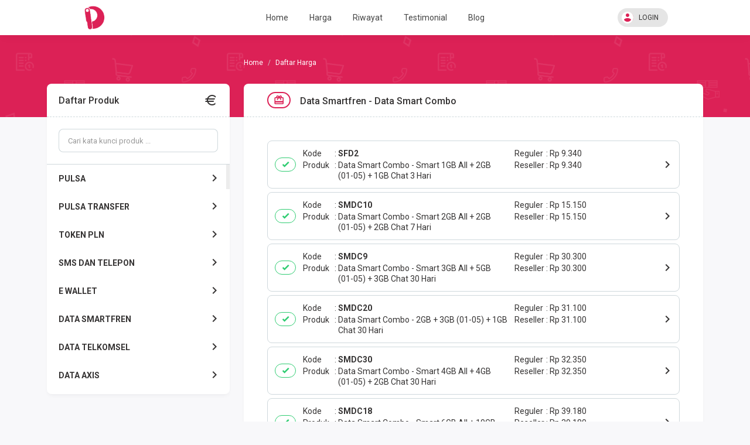

--- FILE ---
content_type: text/html; charset=UTF-8
request_url: https://digipop.id/produk/data-smartfren/data-smart-combo/125gb-175gb-01-05-7-hari-4809
body_size: 19273
content:
<!DOCTYPE html>
<html>

<head>
  <title>Harga Data Smartfren Data Smart Combo | Digipop - Promo Pulsa Tagihan</title>
  
<!-- Meta -->
<meta charset="utf-8"/>
<meta name="viewport" content="width=device-width, initial-scale=1.0, maximum-scale=1.0, user-scalable=no"/>
<meta name="apple-mobile-web-app-capable" content="yes"/>
<meta content="Pulsa murah, pulsa Telkomsel, pulsa Indosat, pulsa XL, pulsa Axis, pulsa Smartfren, pulsa Tri, token listrik murah, pembayaran listrik PLN, pembayaran PDAM, tagihan internet, bayar Indihome, bayar Fir" name="description"/>
<meta content="Pulsa Online, Pulsa Murah, Kuota Murah, Aplikasi Pulsa, Agen Pulsa, Daftar Qris 0%, QRIS Tanpa KTP, Hotel Murah, Mitra Pulsa, Pulsa Gratis" name="keywords"/>
<meta content="" name="msvalidate.01"/>
<meta content="" name='google-site-verification'/>
<meta content='' name='Author'/>
<meta content="" property="article:author"/>
<meta content="" property="article:publisher"/>
<meta content="" name="twitter:site"/>
<meta content="" name="twitter:creator"/>
<meta content="#DC2156" name="theme-color"/>
<meta content="#DC2156" name="msapplication-navbutton-color"/>
<meta content="#DC2156" name="apple-mobile-web-app-status-bar-style"/>

<!-- Vendor -->
<link href="https://digipop.id/favicon.ico" rel="icon" type="image/x-icon"/>
<link href="https://digipop.id/favicon.ico" rel="shortcut icon" type="image/x-icon"/>
<link href="https://fonts.googleapis.com/css2?family=Roboto:wght@400;500;700;900&display=swap" rel="stylesheet"/>
<link href="https://cdn.materialdesignicons.com/5.0.45/css/materialdesignicons.min.css" rel="stylesheet"/>
<link href="https://digipop.id/assets/mk-assets/css/vendor/bs-mux-edit.min.css" rel="stylesheet"/>
<link href="https://digipop.id/assets/mk-assets/css/vendor/mux-bsalpha-v0.4.4.min.css" rel="stylesheet"/>

<!-- CSS fl. Core -->
<link href="https://digipop.id/assets/mk-assets/css/1.4.2-flcss.min.css" rel="stylesheet"/>
<link rel="stylesheet" href="https://cdn.jsdelivr.net/npm/simplebar@5.3.0/dist/simplebar.min.css"/>
<style>
  a:hover,a:not([href]):not([tabindex]):hover,a:not([href]):hover,.mk-primary-color,.mk-navbar .mk-brand h4 a,.mk-navbar .mk-nav ul li a.active,.mk-second-nav li a:hover,.mk-breadcrumb li:nth-child(1),.mk-tab-link li a:hover,.mk-tab-link li a.active,.mk-footer .mk-upup:hover,.mk-grid-tabs ul li.active a b,.mk-grid-tabs ul li.active a:hover b,.mk-grid-tabs ul li.active md-icon,.mk-grid-tabs ul li.active a,.mk-grid-tabs ul li.active a:hover,#harga h2,.mk-saldo-overview-home .mk-content ul li a md-icon,.account-container .content h4,.btn-outline.btn-primary,.btn-outline-container .btn-primary,.drop-primary .dropdown-menu,.drop-primary .dropdown-menu:after,.btn-outline.btn-primary:active,.btn-outline-container .btn-primary:active,#nominal .mk-nominal ul li .btn.selected:before,.mk-custom-form .form-group .form-control:focus~label,.mk-custom-form .form-group .form-control.active~label{color:#DC2156}.mk-custom-form .form-group .form-control:focus~label,.mk-account-mobile .avatar-name,.mk-testimonial-list .list-group-item .list-group-item-text strong,.mk-produk-list-menu .list-group-content .list-group-item2 .mdi:hover{color:#DC2156!important}.mk-custom-form .form-group .form-control.active~label{color:#aaa}.mk-second-nav li:nth-child(2) .dropdown-trigger::before,.mk-second-nav li:nth-child(2) ul.mk-drop-akun li:nth-child(1) .avatar-name,.banner-overlay,.mk-tab-link li a.active::after,.mk-harga-left .list-group-item.active,.mk-harga-left .list-group-content.active2 .produk-heading,.mk-footer .mk-footer-sitelink,.mk-grid-tabs ul li.active a::after,.mk-bayar button,.faq-number,.user-overlay-left::after,.mk-share-item li.copyurl a,.mk-side-menu::before,.mk-profil-info-container .avatar-name,.mk-pengaturan-akun .item-left ul li.active a,.nav-tabs li.active a::after,.radio input:checked~.custom-mark,.checkbox input:checked~.custom-mark,.radio-inline input:checked~.custom-mark,.checkbox-inline input:checked~.custom-mark,.btn-outline.btn-primary:hover,.btn-outline-container .btn-primary:hover,.progress .indeterminate,.mk-produk-list-menu .list-group-content .child a:hover::before,.mk-produk-list-menu .list-group-content .child a.active::before{background-color:#DC2156;color:#fff}.btn-primary,.btn-primary:hover,.btn-primary:focus,.btn-primary:active:focus,.btn-primary.active:focus,.btn-primary.focus,.btn-primary:active.focus,.btn-primary.active.focus,.open>.dropdown-toggle.btn-primary,.open>.dropdown-toggle.btn-primary:hover,.open>.dropdown-toggle.btn-primary:focus,.open>.dropdown-toggle.btn-primary.focus,.mk-ads-apk,.mk-harga-side-menu-list .list-group .produk-child a.active::before,.mk-harga-side-menu-list .list-group .produk-child a:hover::before,.progress-bar{background-color:#DC2156!important}.mk-footer .mk-upup:hover,.mk-navbar .mk-nav ul li a.active::after,.mk-second-nav li:nth-child(2) ul,.mk-breadcrumb li:nth-child(1),.mk-tab-link li,.mk-grid-tabs ul li.disabled:after,.mk-section-title h4,.mk-form-close,.account-container .content h4,.account-container .content .form-group input:focus,.user-overlay-right,.user-overlay-right2,.mk-custom-table table tr:hover,.mk-custom-table3 table tr:hover,.nav-tabs li,.btn-outline.btn-primary,.btn-outline-container .btn-primary,.drop-primary .dropdown-menu,.drop-primary .dropdown-menu:after,.btn-outline.btn-primary:active,.btn-outline-container .btn-primary:active,.mk-fn-testimonial .btn,.mk-breadcrumb .mk-add-button:hover,.mk-blog-left .pager li a:hover{border-color:#DC2156}.form-control:focus,#nominal .mk-nominal ul li .btn:hover{box-shadow:0 0 0 1px inset #DC2156}#nominal .mk-nominal ul li .btn.selected{box-shadow:0 0 0 2px inset #DC2156}.mk-side-menu ul li:last-child a:hover{color:#fff}.badge-primary,.label-primary,.pagination>li.active>a{background-color:#DC2156!important;color:#fff!important}.nav-tabs li.active a{color:#DC2156!important}.mk-harga-side-menu-list .produk-parent-container{height:calc(48px * 8)!important}@media (max-width:860px){.mk-grid-tabs ul li.active a b,.mk-grid-tabs ul li.active a:hover b,.mk-grid-tabs ul li.active md-icon,.mk-grid-tabs ul li.active a,.mk-grid-tabs ul li.active a:hover,.mk-navbar .mk-nav ul li a:hover{color:#DC2156}.mk-grid-tabs ul li.active a::after{background-color:#DC2156;color:#fff}.mk-custom-table2 table tr:hover{border-color:#DC2156}.mk-harga-side-menu-list .produk-parent-container{height:calc(48px * 5)!important}}@media (max-width:640px){.mk-side-menu ul li a:hover,.mk-footer .mk-footer-sitelink a:hover{color:#DC2156!important}.mk-side-menu ul li a.active{background-color:#DC2156;color:#fff!important}#mk-produk-tab-awal li a .ikon-produk::after,#mk-produk-tab li a .ikon-produk::after{background:linear-gradient(125deg,#DC2156 0%,transparent 100%)}.mk-footer .mk-footer-sitelink{background-color:#fff;color:#353333}}
</style>
<!-- Aplikasi -->

<!-- JS -->
<script src="https://digipop.id/assets/js/jquery.min.js"></script>
<script src="https://cdn.jsdelivr.net/npm/resize-sensor@0.0.6/ResizeSensor.min.js"></script>
<script src="https://digipop.id/assets/mk-assets/js/sticky-sidebar.min.js"></script>
<script src="https://cdn.jsdelivr.net/npm/simplebar@5.3.0/dist/simplebar.min.js"></script></head>

<body>

  <header class="mk-navbar">
  <div class="container lock-selection">
    <div class="mk-brand">
      <div class="open-side-menu mk-show-mobile"><md-icon class="mdi-menu icon24 icon-centered"></md-icon></div>
      <h4><a href="https://digipop.id/"><img src="https://digipop.id/assets/logo.png" alt="https://digipop.id/" style="width:42px"/></a></h4>
    </div>
    <div class="mk-nav">
  <ul class="mk-main-nav">
    <li><a href="https://digipop.id/" class=""><md-icon class="mdi-home-variant mk-show-mobile"></md-icon>Home</a></li>
    <li><a href="https://digipop.id/harga" class=""><md-icon class="mdi-wallet-giftcard mk-show-mobile"></md-icon>Harga</a></li>
    <li><a href="https://digipop.id/history" class="">Riwayat</a></li>
    <li><a href="https://digipop.id/testimonial" class=""><md-icon class="mdi-comment-text-multiple-outline mk-show-mobile"></md-icon>Testimonial</a></li>
    <li><a href="https://digipop.id/blog" class=""><md-icon class="mdi-rss mk-show-mobile"></md-icon>Blog</a></li>
        <li class="mk-show-mobile"><a class="mk-makun-trigger"><md-icon class="mdi-account-circle"></md-icon>Login</a></li>
      </ul>
  <div class="mobile-akun-info-overlay"></div>
</div>
<div class="dimmer-navbar mk-show-mobile"></div>
<ul class="mk-second-nav">
    <li></li>
    <li>
        <div class="dropdown-trigger"><md-icon class="mdi-account-circle"></md-icon>LOGIN</div>
    <ul>
      <li><a href="https://digipop.id/user/login"><md-icon class="mdi-login-variant"></md-icon>Login</a></li>
      <li><a href="https://digipop.id/user/register"><md-icon class="mdi-account-plus"></md-icon>Register</a></li>
    </ul>
      </li>
  </ul>  </div>
</header>
  <main class="mk-container mk-harga-list">
    <div class="banner-overlay"></div>
    <div class="container2">

      <ul class="breadcrumb">
        <li><a href="https://digipop.id/"><i class="fa fa-home"></i></a></li>
        <li class="active"><span>Daftar Harga</span></li>
      </ul>

      <div class="mk-harga-container">
        <div class="mk-harga-left lock-selection" id="mk-harga-side-menu">
          <div class="mk-harga-side-menu-container">
            <div class="mk-panel">

              <div class="mk-heading">
                <h5>
                  Daftar Produk <md-icon class="mdi-currency-eur"></md-icon>
                </h5>
              </div>

              <div class="mk-harga-side-menu-list">

                <div class="mk-harga-side-menu-cari">
                  <input id="mk-harga-quick-search" onkeyup="myFunction()" class="form-control" style="height:40px;" placeholder="Cari kata kunci produk ..." />
                  <div class="mk-harga-quick-search2">
                    <input id="mk-harga-quick-search2" onkeyup="myFunction()" class="form-control" style="height:40px;" placeholder="Cari kata kunci di produk ini ..." />
                  </div>
                </div>

                <div class="list-group">
                  <div class="produk-child-container">
                  </div>
                  <div class="produk-parent-container" id="custom-scroll1">
                    
                          <a class="list-group-item produk-parent" id="trigger-produk-pulsa">PULSA<span class="mk-dropxxx mdi mdi-chevron-right"></span></a>
                          <div class="list-group-item produk-parent2 produk-parent2-pulsa" id="pulsa"><span class="mk-dropxxx mdi mdi-chevron-left"></span> PULSA</div>
                          <div class="produk-child" id="produk-child-pulsa">
                          
                              <a class="list-group-item" href="https://digipop.id/harga/pulsa/indosat">Indosat</a>
                              <a class="list-group-item" href="https://digipop.id/harga/pulsa/telkomsel">Telkomsel</a>
                              <a class="list-group-item" href="https://digipop.id/harga/pulsa/byu">By.U</a>
                              <a class="list-group-item" href="https://digipop.id/harga/pulsa/three">Three</a>
                              <a class="list-group-item" href="https://digipop.id/harga/pulsa/smartfren">Smartfren</a>
                              <a class="list-group-item" href="https://digipop.id/harga/pulsa/2">2</a>
                              <a class="list-group-item" href="https://digipop.id/harga/pulsa/xl">XL</a>
                              <a class="list-group-item" href="https://digipop.id/harga/pulsa/axis">Axis</a>
                              <a class="list-group-item" href="https://digipop.id/harga/pulsa/xl-axis">XL - Axis</a>
                              <a class="list-group-item" href="https://digipop.id/harga/pulsa/telkomsel-nominal-unik">Telkomsel Nominal Unik</a>
                              <a class="list-group-item" href="https://digipop.id/harga/pulsa/three-nominal-unik">Three Nominal Unik</a>
                              <a class="list-group-item" href="https://digipop.id/harga/pulsa/axis-nominal-unik">Axis Nominal Unik</a>
                              <a class="list-group-item" href="https://digipop.id/harga/pulsa/xl-nominal-unik">XL  Nominal Unik</a>
                              <a class="list-group-item" href="https://digipop.id/harga/pulsa/nominal-unik">Nominal Unik</a>
                              <a class="list-group-item" href="https://digipop.id/harga/pulsa/pulsa-byu">Pulsa By.U</a>
                              <a class="list-group-item" href="https://digipop.id/harga/pulsa/indosat-transfer-712">INDOSAT  TRANSFER</a><a class="list-group-item" href="https://digipop.id/harga/pulsa">Tampilkan Semua</a>
                        </div>
                        <script>var produk_child_pulsa = document.getElementById("produk-child-pulsa");new SimpleBar(produk_child_pulsa, {autoHide: false});$("#trigger-produk-pulsa").on("click", function () {$(".mk-harga-side-menu-list .produk-child-container,.mk-harga-side-menu-list .produk-child-container .produk-parent2-pulsa,.mk-harga-side-menu-list .produk-child-container #produk-child-pulsa").addClass("open");});</script>
                        
                          <a class="list-group-item produk-parent" id="trigger-produk-pulsa_transfer">PULSA TRANSFER<span class="mk-dropxxx mdi mdi-chevron-right"></span></a>
                          <div class="list-group-item produk-parent2 produk-parent2-pulsa_transfer" id="pulsa_transfer"><span class="mk-dropxxx mdi mdi-chevron-left"></span> PULSA TRANSFER</div>
                          <div class="produk-child" id="produk-child-pulsa_transfer">
                          
                              <a class="list-group-item" href="https://digipop.id/harga/pulsa-transfer/indosat-transfer">Indosat Transfer</a>
                              <a class="list-group-item" href="https://digipop.id/harga/pulsa-transfer/telkomsel-transfer">Telkomsel Transfer</a>
                              <a class="list-group-item" href="https://digipop.id/harga/pulsa-transfer/axis-transfer">Axis Transfer</a>
                              <a class="list-group-item" href="https://digipop.id/harga/pulsa-transfer/xl-transfer">XL Transfer</a>
                              <a class="list-group-item" href="https://digipop.id/harga/pulsa-transfer/tri-transfer">Tri Transfer</a>
                              <a class="list-group-item" href="https://digipop.id/harga/pulsa-transfer/smartfren-181">SMARTFREN</a><a class="list-group-item" href="https://digipop.id/harga/pulsa-transfer">Tampilkan Semua</a>
                        </div>
                        <script>var produk_child_pulsa_transfer = document.getElementById("produk-child-pulsa_transfer");new SimpleBar(produk_child_pulsa_transfer, {autoHide: false});$("#trigger-produk-pulsa_transfer").on("click", function () {$(".mk-harga-side-menu-list .produk-child-container,.mk-harga-side-menu-list .produk-child-container .produk-parent2-pulsa_transfer,.mk-harga-side-menu-list .produk-child-container #produk-child-pulsa_transfer").addClass("open");});</script>
                        
                          <a class="list-group-item produk-parent" id="trigger-produk-token_pln">TOKEN PLN<span class="mk-dropxxx mdi mdi-chevron-right"></span></a>
                          <div class="list-group-item produk-parent2 produk-parent2-token_pln" id="token_pln"><span class="mk-dropxxx mdi mdi-chevron-left"></span> TOKEN PLN</div>
                          <div class="produk-child" id="produk-child-token_pln">
                          
                              <a class="list-group-item" href="https://digipop.id/harga/token-pln/token-listrik-1-5-detik">Token Listrik 1 - 5 Detik</a>
                              <a class="list-group-item" href="https://digipop.id/harga/token-pln/0-1-detik">0 - 1 DETIK</a>
                              <a class="list-group-item" href="https://digipop.id/harga/token-pln/1-5-detik">1-5 detik</a>
                              <a class="list-group-item" href="https://digipop.id/harga/token-pln/pln">PLN</a>
                              <a class="list-group-item" href="https://digipop.id/harga/token-pln/pln-689">PLN</a><a class="list-group-item" href="https://digipop.id/harga/token-pln">Tampilkan Semua</a>
                        </div>
                        <script>var produk_child_token_pln = document.getElementById("produk-child-token_pln");new SimpleBar(produk_child_token_pln, {autoHide: false});$("#trigger-produk-token_pln").on("click", function () {$(".mk-harga-side-menu-list .produk-child-container,.mk-harga-side-menu-list .produk-child-container .produk-parent2-token_pln,.mk-harga-side-menu-list .produk-child-container #produk-child-token_pln").addClass("open");});</script>
                        
                          <a class="list-group-item produk-parent" id="trigger-produk-sms_dan_telepon">SMS DAN TELEPON<span class="mk-dropxxx mdi mdi-chevron-right"></span></a>
                          <div class="list-group-item produk-parent2 produk-parent2-sms_dan_telepon" id="sms_dan_telepon"><span class="mk-dropxxx mdi mdi-chevron-left"></span> SMS DAN TELEPON</div>
                          <div class="produk-child" id="produk-child-sms_dan_telepon">
                          
                              <a class="list-group-item" href="https://digipop.id/harga/sms-dan-telepon/xl-telpon">XL Telpon</a>
                              <a class="list-group-item" href="https://digipop.id/harga/sms-dan-telepon/tri-telpon">Tri Telpon</a>
                              <a class="list-group-item" href="https://digipop.id/harga/sms-dan-telepon/axis-telpon">Axis Telpon</a>
                              <a class="list-group-item" href="https://digipop.id/harga/sms-dan-telepon/telkomsel-paket-sms-telpon">Telkomsel Paket SMS &amp; Telpon</a>
                              <a class="list-group-item" href="https://digipop.id/harga/sms-dan-telepon/indosat-telpon">Indosat Telpon</a>
                              <a class="list-group-item" href="https://digipop.id/harga/sms-dan-telepon/tsel-m-kios">Tsel M-Kios</a>
                              <a class="list-group-item" href="https://digipop.id/harga/sms-dan-telepon/sms-indosat">SMS Indosat</a>
                              <a class="list-group-item" href="https://digipop.id/harga/sms-dan-telepon/byu-paket-telepon">BYU PAKET TELEPON</a>
                              <a class="list-group-item" href="https://digipop.id/harga/sms-dan-telepon/tsel-telpon-nasional">TSEL TELPON NASIONAL</a>
                              <a class="list-group-item" href="https://digipop.id/harga/sms-dan-telepon/tsel-telpon-mochan">TSEL TELPON MOCHAN</a>
                              <a class="list-group-item" href="https://digipop.id/harga/sms-dan-telepon/tsel-telepon-new">Tsel Telepon New</a><a class="list-group-item" href="https://digipop.id/harga/sms-dan-telepon">Tampilkan Semua</a>
                        </div>
                        <script>var produk_child_sms_dan_telepon = document.getElementById("produk-child-sms_dan_telepon");new SimpleBar(produk_child_sms_dan_telepon, {autoHide: false});$("#trigger-produk-sms_dan_telepon").on("click", function () {$(".mk-harga-side-menu-list .produk-child-container,.mk-harga-side-menu-list .produk-child-container .produk-parent2-sms_dan_telepon,.mk-harga-side-menu-list .produk-child-container #produk-child-sms_dan_telepon").addClass("open");});</script>
                        
                          <a class="list-group-item produk-parent" id="trigger-produk-e_wallet">E WALLET<span class="mk-dropxxx mdi mdi-chevron-right"></span></a>
                          <div class="list-group-item produk-parent2 produk-parent2-e_wallet" id="e_wallet"><span class="mk-dropxxx mdi mdi-chevron-left"></span> E WALLET</div>
                          <div class="produk-child" id="produk-child-e_wallet">
                          
                              <a class="list-group-item" href="https://digipop.id/harga/e-wallet/top-up-saldo-dana">Top Up Saldo DANA</a>
                              <a class="list-group-item" href="https://digipop.id/harga/e-wallet/ovo">OVO</a>
                              <a class="list-group-item" href="https://digipop.id/harga/e-wallet/linkaja">LinkAja</a>
                              <a class="list-group-item" href="https://digipop.id/harga/e-wallet/gopay">Gopay</a>
                              <a class="list-group-item" href="https://digipop.id/harga/e-wallet/shopeepay">ShopeePay</a>
                              <a class="list-group-item" href="https://digipop.id/harga/e-wallet/isaku">i.Saku</a>
                              <a class="list-group-item" href="https://digipop.id/harga/e-wallet/e-money--maxim-bamboe-tronik">E-Money - MAXIM [BAMBOE tronik]</a>
                              <a class="list-group-item" href="https://digipop.id/harga/e-wallet/driver-grab">Driver Grab</a>
                              <a class="list-group-item" href="https://digipop.id/harga/e-wallet/driver-gojek">Driver Gojek</a>
                              <a class="list-group-item" href="https://digipop.id/harga/e-wallet/driver-shopee-food">Driver Shopee Food</a>
                              <a class="list-group-item" href="https://digipop.id/harga/e-wallet/top-up-saldo-ovo-admin">Top Up Saldo OVO Admin</a>
                              <a class="list-group-item" href="https://digipop.id/harga/e-wallet/dana-free-biaya-admin">Dana (Free Biaya Admin)</a>
                              <a class="list-group-item" href="https://digipop.id/harga/e-wallet/shopeepay-free-admin">Shopeepay Free Admin</a>
                              <a class="list-group-item" href="https://digipop.id/harga/e-wallet/top-up-saldo-dana-715">Top Up Saldo DANA</a>
                              <a class="list-group-item" href="https://digipop.id/harga/e-wallet/top-up-saldo-shopee-admin">Top Up Saldo Shopee Admin</a><a class="list-group-item" href="https://digipop.id/harga/e-wallet">Tampilkan Semua</a>
                        </div>
                        <script>var produk_child_e_wallet = document.getElementById("produk-child-e_wallet");new SimpleBar(produk_child_e_wallet, {autoHide: false});$("#trigger-produk-e_wallet").on("click", function () {$(".mk-harga-side-menu-list .produk-child-container,.mk-harga-side-menu-list .produk-child-container .produk-parent2-e_wallet,.mk-harga-side-menu-list .produk-child-container #produk-child-e_wallet").addClass("open");});</script>
                        
                          <a class="list-group-item produk-parent" id="trigger-produk-data_smartfren">DATA SMARTFREN<span class="mk-dropxxx mdi mdi-chevron-right"></span></a>
                          <div class="list-group-item produk-parent2 produk-parent2-data_smartfren" id="data_smartfren"><span class="mk-dropxxx mdi mdi-chevron-left"></span> DATA SMARTFREN</div>
                          <div class="produk-child" id="produk-child-data_smartfren">
                          
                              <a class="list-group-item" href="https://digipop.id/harga/data-smartfren/smarften-unlimited-nonstop">Smarften Unlimited Nonstop</a>
                              <a class="list-group-item" href="https://digipop.id/harga/data-smartfren/kuota-malam">Kuota Malam</a>
                              <a class="list-group-item" href="https://digipop.id/harga/data-smartfren/umum-66">Umum</a>
                              <a class="list-group-item" href="https://digipop.id/harga/data-smartfren/unlimited-harian">Unlimited Harian</a>
                              <a class="list-group-item" href="https://digipop.id/harga/data-smartfren/volume">Volume</a>
                              <a class="list-group-item" href="https://digipop.id/harga/data-smartfren/connex-evo">Connex EVO</a>
                              <a class="list-group-item" href="https://digipop.id/harga/data-smartfren/nonstop">Nonstop</a>
                              <a class="list-group-item" href="https://digipop.id/harga/data-smartfren/data-smart-unlimited">Data Smart Unlimited</a>
                              <a class="list-group-item" href="https://digipop.id/harga/data-smartfren/data-kuota-nonstop">Data Kuota Nonstop</a>
                              <a class="list-group-item active" href="https://digipop.id/harga/data-smartfren/data-smart-combo">Data Smart Combo</a>
                              <a class="list-group-item" href="https://digipop.id/harga/data-smartfren/data-smart-gokil-max">Data Smart Gokil Max</a>
                              <a class="list-group-item" href="https://digipop.id/harga/data-smartfren/booster-fup-unlimied">Booster +FUP Unlimied</a>
                              <a class="list-group-item" href="https://digipop.id/harga/data-smartfren/mini-data-smart">Mini Data Smart</a>
                              <a class="list-group-item" href="https://digipop.id/harga/data-smartfren/modem-data-smartfren">Modem Data Smartfren</a>
                              <a class="list-group-item" href="https://digipop.id/harga/data-smartfren/smartfren-data-campur">SMARTFREN DATA CAMPUR</a><a class="list-group-item" href="https://digipop.id/harga/data-smartfren">Tampilkan Semua</a>
                        </div>
                        <script>var produk_child_data_smartfren = document.getElementById("produk-child-data_smartfren");new SimpleBar(produk_child_data_smartfren, {autoHide: false});$("#trigger-produk-data_smartfren").on("click", function () {$(".mk-harga-side-menu-list .produk-child-container,.mk-harga-side-menu-list .produk-child-container .produk-parent2-data_smartfren,.mk-harga-side-menu-list .produk-child-container #produk-child-data_smartfren").addClass("open");});</script>
                        
                          <a class="list-group-item produk-parent" id="trigger-produk-data_telkomsel">DATA TELKOMSEL<span class="mk-dropxxx mdi mdi-chevron-right"></span></a>
                          <div class="list-group-item produk-parent2 produk-parent2-data_telkomsel" id="data_telkomsel"><span class="mk-dropxxx mdi mdi-chevron-left"></span> DATA TELKOMSEL</div>
                          <div class="produk-child" id="produk-child-data_telkomsel">
                          
                              <a class="list-group-item" href="https://digipop.id/harga/data-telkomsel/umum">Umum</a>
                              <a class="list-group-item" href="https://digipop.id/harga/data-telkomsel/bulk">Bulk</a>
                              <a class="list-group-item" href="https://digipop.id/harga/data-telkomsel/flash">Flash</a>
                              <a class="list-group-item" href="https://digipop.id/harga/data-telkomsel/mini">Mini</a>
                              <a class="list-group-item" href="https://digipop.id/harga/data-telkomsel/combo-sakti">Combo Sakti</a>
                              <a class="list-group-item" href="https://digipop.id/harga/data-telkomsel/ketengan">Ketengan</a>
                              <a class="list-group-item" href="https://digipop.id/harga/data-telkomsel/omg">OMG</a>
                              <a class="list-group-item" href="https://digipop.id/harga/data-telkomsel/unlimitedmax">UnlimitedMAX</a>
                              <a class="list-group-item" href="https://digipop.id/harga/data-telkomsel/internetmax">InternetMAX</a>
                              <a class="list-group-item" href="https://digipop.id/harga/data-telkomsel/modem-orbit">Modem ORBIT</a>
                              <a class="list-group-item" href="https://digipop.id/harga/data-telkomsel/surprise-deal">Surprise Deal</a>
                              <a class="list-group-item" href="https://digipop.id/harga/data-telkomsel/data-mingguan">Data Mingguan</a>
                              <a class="list-group-item" href="https://digipop.id/harga/data-telkomsel/tsel-perdana-internetmax">Tsel Perdana InternetMax</a>
                              <a class="list-group-item" href="https://digipop.id/harga/data-telkomsel/telkomsel-data-as">Telkomsel Data AS</a>
                              <a class="list-group-item" href="https://digipop.id/harga/data-telkomsel/telkomsel-data-loop">Telkomsel Data LOOP</a>
                              <a class="list-group-item" href="https://digipop.id/harga/data-telkomsel/telkomsel-data-simpati">Telkomsel Data SIMPATI</a>
                              <a class="list-group-item" href="https://digipop.id/harga/data-telkomsel/data-bulanan-telkomsel">Data Bulanan Telkomsel</a>
                              <a class="list-group-item" href="https://digipop.id/harga/data-telkomsel/paket-data-digipos">Paket Data Digipos</a>
                              <a class="list-group-item" href="https://digipop.id/harga/data-telkomsel/tsel-data-mini-harian">Tsel Data Mini Harian</a>
                              <a class="list-group-item" href="https://digipop.id/harga/data-telkomsel/tsel-data-mini-mingguan">Tsel Data Mini Mingguan</a>
                              <a class="list-group-item" href="https://digipop.id/harga/data-telkomsel/tsel-data-umkm">Tsel Data UMKM</a>
                              <a class="list-group-item" href="https://digipop.id/harga/data-telkomsel/tsel-data-internet-malam">TSEL DATA INTERNET MALAM</a>
                              <a class="list-group-item" href="https://digipop.id/harga/data-telkomsel/tsel-data-orbit-diatas-3-bln">TSEL DATA ORBIT DIATAS 3 BLN</a>
                              <a class="list-group-item" href="https://digipop.id/harga/data-telkomsel/tsel-data-orbit-dibawah-3-bln">TSEL DATA ORBIT DIBAWAH 3 BLN</a>
                              <a class="list-group-item" href="https://digipop.id/harga/data-telkomsel/data-tsel-jatim-madura">Data Tsel Jatim - Madura</a>
                              <a class="list-group-item" href="https://digipop.id/harga/data-telkomsel/data-tsel-jateng-jogja">Data Tsel Jateng - Jogja</a>
                              <a class="list-group-item" href="https://digipop.id/harga/data-telkomsel/data-tsel-jabar-jabo">Data Tsel Jabar - Jabo</a>
                              <a class="list-group-item" href="https://digipop.id/harga/data-telkomsel/data-tsel-bali-lombok">Data Tsel Bali - Lombok</a>
                              <a class="list-group-item" href="https://digipop.id/harga/data-telkomsel/data-tsel-sulawesi">Data Tsel Sulawesi</a>
                              <a class="list-group-item" href="https://digipop.id/harga/data-telkomsel/data-tsel-sumbagut">Data Tsel Sumbagut</a>
                              <a class="list-group-item" href="https://digipop.id/harga/data-telkomsel/data-tsel-sumbagsel">Data Tsel Sumbagsel</a>
                              <a class="list-group-item" href="https://digipop.id/harga/data-telkomsel/data-tsel-sumbagteng">Data Tsel Sumbagteng</a><a class="list-group-item" href="https://digipop.id/harga/data-telkomsel">Tampilkan Semua</a>
                        </div>
                        <script>var produk_child_data_telkomsel = document.getElementById("produk-child-data_telkomsel");new SimpleBar(produk_child_data_telkomsel, {autoHide: false});$("#trigger-produk-data_telkomsel").on("click", function () {$(".mk-harga-side-menu-list .produk-child-container,.mk-harga-side-menu-list .produk-child-container .produk-parent2-data_telkomsel,.mk-harga-side-menu-list .produk-child-container #produk-child-data_telkomsel").addClass("open");});</script>
                        
                          <a class="list-group-item produk-parent" id="trigger-produk-data_axis">DATA AXIS<span class="mk-dropxxx mdi mdi-chevron-right"></span></a>
                          <div class="list-group-item produk-parent2 produk-parent2-data_axis" id="data_axis"><span class="mk-dropxxx mdi mdi-chevron-left"></span> DATA AXIS</div>
                          <div class="produk-child" id="produk-child-data_axis">
                          
                              <a class="list-group-item" href="https://digipop.id/harga/data-axis/mini-48">Mini</a>
                              <a class="list-group-item" href="https://digipop.id/harga/data-axis/kzl">KZL</a>
                              <a class="list-group-item" href="https://digipop.id/harga/data-axis/bronet">Bronet</a>
                              <a class="list-group-item" href="https://digipop.id/harga/data-axis/owsem">Owsem</a>
                              <a class="list-group-item" href="https://digipop.id/harga/data-axis/extra-kuota">Extra Kuota</a>
                              <a class="list-group-item" href="https://digipop.id/harga/data-axis/axis-data-haji-umroh">Axis Data Haji - Umroh</a>
                              <a class="list-group-item" href="https://digipop.id/harga/data-axis/sosmed">Sosmed</a>
                              <a class="list-group-item" href="https://digipop.id/harga/data-axis/x-tra-sosial-media">X-tra Sosial Media</a>
                              <a class="list-group-item" href="https://digipop.id/harga/data-axis/paket-data-kzl-axis">Paket Data KZL Axis</a>
                              <a class="list-group-item" href="https://digipop.id/harga/data-axis/isi-ulang-owsem-30-hari">Isi Ulang Owsem 30 Hari</a>
                              <a class="list-group-item" href="https://digipop.id/harga/data-axis/mini-isi-ulang-axis-5-hari">Mini Isi Ulang Axis 5 Hari</a>
                              <a class="list-group-item" href="https://digipop.id/harga/data-axis/mini-isi-ulang-axis-7-hari-505">Mini Isi Ulang Axis 7 Hari</a>
                              <a class="list-group-item" href="https://digipop.id/harga/data-axis/mini-isi-ulang-axis-15-hari-506">Mini Isi Ulang Axis 15 Hari</a>
                              <a class="list-group-item" href="https://digipop.id/harga/data-axis/bronet-isi-ulang-30-hari">Bronet Isi Ulang 30 Hari</a>
                              <a class="list-group-item" href="https://digipop.id/harga/data-axis/bronet-west-channel-30-hari">Bronet West Channel 30 Hari</a>
                              <a class="list-group-item" href="https://digipop.id/harga/data-axis/bronet-isi-ulang-60-hari">Bronet Isi Ulang 60 Hari</a>
                              <a class="list-group-item" href="https://digipop.id/harga/data-axis/axis-data-paket-warnet">Axis Data Paket Warnet</a>
                              <a class="list-group-item" href="https://digipop.id/harga/data-axis/mini-isi-ulang-axis-1-3-hari">Mini Isi Ulang Axis 1-3 Hari</a><a class="list-group-item" href="https://digipop.id/harga/data-axis">Tampilkan Semua</a>
                        </div>
                        <script>var produk_child_data_axis = document.getElementById("produk-child-data_axis");new SimpleBar(produk_child_data_axis, {autoHide: false});$("#trigger-produk-data_axis").on("click", function () {$(".mk-harga-side-menu-list .produk-child-container,.mk-harga-side-menu-list .produk-child-container .produk-parent2-data_axis,.mk-harga-side-menu-list .produk-child-container #produk-child-data_axis").addClass("open");});</script>
                        
                          <a class="list-group-item produk-parent" id="trigger-produk-data_tri">DATA TRI<span class="mk-dropxxx mdi mdi-chevron-right"></span></a>
                          <div class="list-group-item produk-parent2 produk-parent2-data_tri" id="data_tri"><span class="mk-dropxxx mdi mdi-chevron-left"></span> DATA TRI</div>
                          <div class="produk-child" id="produk-child-data_tri">
                          
                              <a class="list-group-item" href="https://digipop.id/harga/data-tri/umum-73">Umum</a>
                              <a class="list-group-item" href="https://digipop.id/harga/data-tri/mini-74">Mini</a>
                              <a class="list-group-item" href="https://digipop.id/harga/data-tri/alwayson">AlwaysOn</a>
                              <a class="list-group-item" href="https://digipop.id/harga/data-tri/home">Home</a>
                              <a class="list-group-item" href="https://digipop.id/harga/data-tri/data-transfer">Data Transfer</a>
                              <a class="list-group-item" href="https://digipop.id/harga/data-tri/tri-cuanmax">Tri CuanMax</a>
                              <a class="list-group-item" href="https://digipop.id/harga/data-tri/tri-data-happy-new">Tri Data Happy New</a>
                              <a class="list-group-item" href="https://digipop.id/harga/data-tri/three-harian">Three Harian</a>
                              <a class="list-group-item" href="https://digipop.id/harga/data-tri/data-tri">Data Tri</a>
                              <a class="list-group-item" href="https://digipop.id/harga/data-tri/three-data-42-gb">THREE DATA 42 GB</a>
                              <a class="list-group-item" href="https://digipop.id/harga/data-tri/aon-tri-baru">AON Tri Baru</a>
                              <a class="list-group-item" href="https://digipop.id/harga/data-tri/tri-all-jaringan">Tri All Jaringan</a>
                              <a class="list-group-item" href="https://digipop.id/harga/data-tri/tri-data-4g-lte">Tri Data 4G LTE</a>
                              <a class="list-group-item" href="https://digipop.id/harga/data-tri/tri-data-happy">Tri Data Happy</a>
                              <a class="list-group-item" href="https://digipop.id/harga/data-tri/tri-data-combo">Tri Data Combo</a>
                              <a class="list-group-item" href="https://digipop.id/harga/data-tri/tri-data-gamers">Tri Data Gamers</a>
                              <a class="list-group-item" href="https://digipop.id/harga/data-tri/tri-get-more-bulanan">Tri Get More Bulanan</a>
                              <a class="list-group-item" href="https://digipop.id/harga/data-tri/tri-data-mini">Tri Data Mini</a>
                              <a class="list-group-item" href="https://digipop.id/harga/data-tri/three-data-spesial">THREE DATA SPESIAL</a>
                              <a class="list-group-item" href="https://digipop.id/harga/data-tri/three-data-double-kuota">THREE DATA DOUBLE KUOTA</a>
                              <a class="list-group-item" href="https://digipop.id/harga/data-tri/three-data-happy">THREE DATA HAPPY</a>
                              <a class="list-group-item" href="https://digipop.id/harga/data-tri/happy-spesial">Happy Spesial</a>
                              <a class="list-group-item" href="https://digipop.id/harga/data-tri/tri-happy-bulanan">Tri Happy Bulanan</a><a class="list-group-item" href="https://digipop.id/harga/data-tri">Tampilkan Semua</a>
                        </div>
                        <script>var produk_child_data_tri = document.getElementById("produk-child-data_tri");new SimpleBar(produk_child_data_tri, {autoHide: false});$("#trigger-produk-data_tri").on("click", function () {$(".mk-harga-side-menu-list .produk-child-container,.mk-harga-side-menu-list .produk-child-container .produk-parent2-data_tri,.mk-harga-side-menu-list .produk-child-container #produk-child-data_tri").addClass("open");});</script>
                        
                          <a class="list-group-item produk-parent" id="trigger-produk-data_indosat">DATA INDOSAT<span class="mk-dropxxx mdi mdi-chevron-right"></span></a>
                          <div class="list-group-item produk-parent2 produk-parent2-data_indosat" id="data_indosat"><span class="mk-dropxxx mdi mdi-chevron-left"></span> DATA INDOSAT</div>
                          <div class="produk-child" id="produk-child-data_indosat">
                          
                              <a class="list-group-item" href="https://digipop.id/harga/data-indosat/umum-34">Umum</a>
                              <a class="list-group-item" href="https://digipop.id/harga/data-indosat/yellow">Yellow</a>
                              <a class="list-group-item" href="https://digipop.id/harga/data-indosat/freedom-combo">Freedom Combo</a>
                              <a class="list-group-item" href="https://digipop.id/harga/data-indosat/freedom-harian">Freedom Harian</a>
                              <a class="list-group-item" href="https://digipop.id/harga/data-indosat/freedom-internet-30-hari">Freedom Internet 30 Hari</a>
                              <a class="list-group-item" href="https://digipop.id/harga/data-indosat/mini-42">Mini</a>
                              <a class="list-group-item" href="https://digipop.id/harga/data-indosat/freedom-u">Freedom U</a>
                              <a class="list-group-item" href="https://digipop.id/harga/data-indosat/kuota-bulanan">Kuota Bulanan</a>
                              <a class="list-group-item" href="https://digipop.id/harga/data-indosat/yellow-gift">Yellow Gift</a>
                              <a class="list-group-item" href="https://digipop.id/harga/data-indosat/freedom-nasional">Freedom Nasional</a>
                              <a class="list-group-item" href="https://digipop.id/harga/data-indosat/mini-freedoom-jabo-sukabumi">Mini Freedoom Jabo - Sukabumi</a>
                              <a class="list-group-item" href="https://digipop.id/harga/data-indosat/mini-freedoom-jateng--jabar">Mini Freedoom Jateng - Jabar</a>
                              <a class="list-group-item" href="https://digipop.id/harga/data-indosat/mini-freedoom-jatim--balinusra">Mini Freedoom Jatim - Balinusra</a>
                              <a class="list-group-item" href="https://digipop.id/harga/data-indosat/mini-freedoom-kasumapa">Mini Freedoom Kasumapa</a>
                              <a class="list-group-item" href="https://digipop.id/harga/data-indosat/indosat-freedoom-long-life">Indosat Freedoom Long Life</a>
                              <a class="list-group-item" href="https://digipop.id/harga/data-indosat/indosat-unlimited-plus">Indosat Unlimited Plus</a>
                              <a class="list-group-item" href="https://digipop.id/harga/data-indosat/indosat-yellow-gift">Indosat Yellow Gift</a>
                              <a class="list-group-item" href="https://digipop.id/harga/data-indosat/isat-internet-yellow">Isat Internet Yellow</a>
                              <a class="list-group-item" href="https://digipop.id/harga/data-indosat/freedom-internet-promo">Freedom Internet Promo</a>
                              <a class="list-group-item" href="https://digipop.id/harga/data-indosat/mini-data-indosat">Mini Data Indosat</a>
                              <a class="list-group-item" href="https://digipop.id/harga/data-indosat/isat-fredoom-harian-457">Isat Fredoom Harian</a>
                              <a class="list-group-item" href="https://digipop.id/harga/data-indosat/indosat-data-umkm">Indosat Data Umkm</a>
                              <a class="list-group-item" href="https://digipop.id/harga/data-indosat/indosat-gift-freedom-mini">INDOSAT GIFT FREEDOM MINI</a>
                              <a class="list-group-item" href="https://digipop.id/harga/data-indosat/indosat-data-haji-promo">INDOSAT DATA HAJI PROMO</a>
                              <a class="list-group-item" href="https://digipop.id/harga/data-indosat/indosat-data-haji-reguler">INDOSAT DATA HAJI REGULER</a>
                              <a class="list-group-item" href="https://digipop.id/harga/data-indosat/indosat-data-haji-combo">INDOSAT DATA HAJI COMBO</a><a class="list-group-item" href="https://digipop.id/harga/data-indosat">Tampilkan Semua</a>
                        </div>
                        <script>var produk_child_data_indosat = document.getElementById("produk-child-data_indosat");new SimpleBar(produk_child_data_indosat, {autoHide: false});$("#trigger-produk-data_indosat").on("click", function () {$(".mk-harga-side-menu-list .produk-child-container,.mk-harga-side-menu-list .produk-child-container .produk-parent2-data_indosat,.mk-harga-side-menu-list .produk-child-container #produk-child-data_indosat").addClass("open");});</script>
                        
                          <a class="list-group-item produk-parent" id="trigger-produk-data_xl">DATA XL<span class="mk-dropxxx mdi mdi-chevron-right"></span></a>
                          <div class="list-group-item produk-parent2 produk-parent2-data_xl" id="data_xl"><span class="mk-dropxxx mdi mdi-chevron-left"></span> DATA XL</div>
                          <div class="produk-child" id="produk-child-data_xl">
                          
                              <a class="list-group-item" href="https://digipop.id/harga/data-xl/xtra-combo-vip-plus">Xtra Combo VIP Plus</a>
                              <a class="list-group-item" href="https://digipop.id/harga/data-xl/extra-combo-flex">Extra Combo Flex</a>
                              <a class="list-group-item" href="https://digipop.id/harga/data-xl/umum-53">Umum</a>
                              <a class="list-group-item" href="https://digipop.id/harga/data-xl/mini-54">Mini</a>
                              <a class="list-group-item" href="https://digipop.id/harga/data-xl/hotrod">Hotrod</a>
                              <a class="list-group-item" href="https://digipop.id/harga/data-xl/xtra-combo">Xtra Combo</a>
                              <a class="list-group-item" href="https://digipop.id/harga/data-xl/combo-lite">Combo Lite</a>
                              <a class="list-group-item" href="https://digipop.id/harga/data-xl/xtra-on">Xtra On</a>
                              <a class="list-group-item" href="https://digipop.id/harga/data-xl/xtra-combo-plus">Xtra Combo Plus</a>
                              <a class="list-group-item" href="https://digipop.id/harga/data-xl/xl-data-bebas-puas-2000-hari">XL DATA BEBAS PUAS 2.000 HARI</a>
                              <a class="list-group-item" href="https://digipop.id/harga/data-xl/kuota-bersama">Kuota Bersama</a>
                              <a class="list-group-item" href="https://digipop.id/harga/data-xl/xl-hotrod-30-hari">XL Hotrod 30 Hari</a>
                              <a class="list-group-item" href="https://digipop.id/harga/data-xl/xl-pure-data">XL Pure Data</a>
                              <a class="list-group-item" href="https://digipop.id/harga/data-xl/xl-combo-flex">XL Combo Flex</a>
                              <a class="list-group-item" href="https://digipop.id/harga/data-xl/xl-combo-x-tra">XL Combo X-Tra</a>
                              <a class="list-group-item" href="https://digipop.id/harga/data-xl/xl-combo-x-tra-plus">XL Combo X-Tra (Plus)</a>
                              <a class="list-group-item" href="https://digipop.id/harga/data-xl/xl-combo-x-tra-vip">XL Combo X-Tra (VIP)</a>
                              <a class="list-group-item" href="https://digipop.id/harga/data-xl/xl-combo-mini">XL Combo Mini</a>
                              <a class="list-group-item" href="https://digipop.id/harga/data-xl/xl-hotrod-spesial">XL Hotrod Spesial</a>
                              <a class="list-group-item" href="https://digipop.id/harga/data-xl/xl-harian">XL Harian</a>
                              <a class="list-group-item" href="https://digipop.id/harga/data-xl/xl-harian-3-hari-618">XL Harian 3 Hari</a>
                              <a class="list-group-item" href="https://digipop.id/harga/data-xl/xl-harian-mini">XL Harian Mini</a>
                              <a class="list-group-item" href="https://digipop.id/harga/data-xl/xl-bebas-puas-2k">XL Bebas Puas 2K</a>
                              <a class="list-group-item" href="https://digipop.id/harga/data-xl/xl-bebas-puas-3k">XL Bebas Puas 3K</a>
                              <a class="list-group-item" href="https://digipop.id/harga/data-xl/xl-bebas-puas-5k">XL Bebas Puas 5K</a>
                              <a class="list-group-item" href="https://digipop.id/harga/data-xl/xl-harian-5-hari-619">XL Harian 5 Hari</a>
                              <a class="list-group-item" href="https://digipop.id/harga/data-xl/xl-harian-7-hari-620">XL Harian 7 Hari</a>
                              <a class="list-group-item" href="https://digipop.id/harga/data-xl/xl-harian-10-hari-621">XL Harian 10 Hari</a>
                              <a class="list-group-item" href="https://digipop.id/harga/data-xl/xl-promo">XL Promo</a>
                              <a class="list-group-item" href="https://digipop.id/harga/data-xl/xl-data-combo-flex-mochan">XL DATA COMBO FLEX MOCHAN</a>
                              <a class="list-group-item" href="https://digipop.id/harga/data-xl/xl-data-extra-kuota">XL DATA EXTRA KUOTA</a>
                              <a class="list-group-item" href="https://digipop.id/harga/data-xl/xl-data-umroh-haji">XL DATA UMROH &amp; HAJI</a>
                              <a class="list-group-item" href="https://digipop.id/harga/data-xl/xl-data-mini-gift">XL DATA MINI GIFT</a>
                              <a class="list-group-item" href="https://digipop.id/harga/data-xl/xl-data-combo">XL DATA COMBO</a>
                              <a class="list-group-item" href="https://digipop.id/harga/data-xl/xl-data-combo-plus-gift">XL DATA COMBO PLUS GIFT</a>
                              <a class="list-group-item" href="https://digipop.id/harga/data-xl/xl-data-flex-max">XL Data Flex Max</a><a class="list-group-item" href="https://digipop.id/harga/data-xl">Tampilkan Semua</a>
                        </div>
                        <script>var produk_child_data_xl = document.getElementById("produk-child-data_xl");new SimpleBar(produk_child_data_xl, {autoHide: false});$("#trigger-produk-data_xl").on("click", function () {$(".mk-harga-side-menu-list .produk-child-container,.mk-harga-side-menu-list .produk-child-container .produk-parent2-data_xl,.mk-harga-side-menu-list .produk-child-container #produk-child-data_xl").addClass("open");});</script>
                        
                          <a class="list-group-item produk-parent" id="trigger-produk-data_byu">DATA BY.U<span class="mk-dropxxx mdi mdi-chevron-right"></span></a>
                          <div class="list-group-item produk-parent2 produk-parent2-data_byu" id="data_byu"><span class="mk-dropxxx mdi mdi-chevron-left"></span> DATA BY.U</div>
                          <div class="produk-child" id="produk-child-data_byu">
                          
                              <a class="list-group-item" href="https://digipop.id/harga/data-byu/tiktok">Tiktok</a>
                              <a class="list-group-item" href="https://digipop.id/harga/data-byu/byu-bulanan">BY.U Bulanan</a>
                              <a class="list-group-item" href="https://digipop.id/harga/data-byu/data-byu-harian">Data By.u Harian</a>
                              <a class="list-group-item" href="https://digipop.id/harga/data-byu/byu-data-tiktok">Byu Data TikTok</a>
                              <a class="list-group-item" href="https://digipop.id/harga/data-byu/byu-data-topping-instagram">Byu Data Topping Instagram</a>
                              <a class="list-group-item" href="https://digipop.id/harga/data-byu/byu-data-topping-facebook">Byu Data Topping Facebook</a>
                              <a class="list-group-item" href="https://digipop.id/harga/data-byu/byu-data-amazon-video">Byu Data Amazon Video</a>
                              <a class="list-group-item" href="https://digipop.id/harga/data-byu/byu-data-toping-netflix">Byu Data Toping Netflix</a>
                              <a class="list-group-item" href="https://digipop.id/harga/data-byu/byu-data-topping-viu">Byu Data Topping VIU</a>
                              <a class="list-group-item" href="https://digipop.id/harga/data-byu/byu-data-topping-whatsapp">Byu Data Topping Whatsapp</a>
                              <a class="list-group-item" href="https://digipop.id/harga/data-byu/byu-data-topping-ggwp">Byu Data Topping GGWP</a>
                              <a class="list-group-item" href="https://digipop.id/harga/data-byu/byu-data-topping-vidio">Byu Data Topping Vidio</a>
                              <a class="list-group-item" href="https://digipop.id/harga/data-byu/byu-data-combo">Byu Data Combo</a>
                              <a class="list-group-item" href="https://digipop.id/harga/data-byu/byu-paket-kaget">BYU PAKET KAGET</a>
                              <a class="list-group-item" href="https://digipop.id/harga/data-byu/byu-data-flash">BYU DATA FLASH</a>
                              <a class="list-group-item" href="https://digipop.id/harga/data-byu/byu-data-new-speed">BYU DATA NEW SPEED</a>
                              <a class="list-group-item" href="https://digipop.id/harga/data-byu/byu-unli-wajib-nomor-lama">BYU UNLI WAJIB NOMOR LAMA</a>
                              <a class="list-group-item" href="https://digipop.id/harga/data-byu/byu-unlimited-semua-nomor-byu">BYU UNLIMITED SEMUA NOMOR BYU</a>
                              <a class="list-group-item" href="https://digipop.id/harga/data-byu/byu-flash-new">BYU FLASH NEW</a><a class="list-group-item" href="https://digipop.id/harga/data-byu">Tampilkan Semua</a>
                        </div>
                        <script>var produk_child_data_byu = document.getElementById("produk-child-data_byu");new SimpleBar(produk_child_data_byu, {autoHide: false});$("#trigger-produk-data_byu").on("click", function () {$(".mk-harga-side-menu-list .produk-child-container,.mk-harga-side-menu-list .produk-child-container .produk-parent2-data_byu,.mk-harga-side-menu-list .produk-child-container #produk-child-data_byu").addClass("open");});</script>
                        
                          <a class="list-group-item produk-parent" id="trigger-produk-top_up_game">TOP UP GAME<span class="mk-dropxxx mdi mdi-chevron-right"></span></a>
                          <div class="list-group-item produk-parent2 produk-parent2-top_up_game" id="top_up_game"><span class="mk-dropxxx mdi mdi-chevron-left"></span> TOP UP GAME</div>
                          <div class="produk-child" id="produk-child-top_up_game">
                          
                              <a class="list-group-item" href="https://digipop.id/harga/top-up-game/membership-free-fire">Membership Free Fire</a>
                              <a class="list-group-item" href="https://digipop.id/harga/top-up-game/call-of-duty-mobile">Call of Duty MOBILE</a>
                              <a class="list-group-item" href="https://digipop.id/harga/top-up-game/free-fire-digiflazz-seller">Free Fire Digiflazz Seller</a>
                              <a class="list-group-item" href="https://digipop.id/harga/top-up-game/free-fire">Free Fire</a>
                              <a class="list-group-item" href="https://digipop.id/harga/top-up-game/mobile-legends">Mobile Legends</a>
                              <a class="list-group-item" href="https://digipop.id/harga/top-up-game/arena-of-duty">Arena Of Duty</a>
                              <a class="list-group-item" href="https://digipop.id/harga/top-up-game/sausage-man-311">Sausage Man</a>
                              <a class="list-group-item" href="https://digipop.id/harga/top-up-game/valorant-312">Valorant</a>
                              <a class="list-group-item" href="https://digipop.id/harga/top-up-game/free-firee">Free Firee</a>
                              <a class="list-group-item" href="https://digipop.id/harga/top-up-game/diamonds-hago">Diamonds Hago</a>
                              <a class="list-group-item" href="https://digipop.id/harga/top-up-game/game-mobile-legend-promo">GAME MOBILE LEGEND PROMO</a>
                              <a class="list-group-item" href="https://digipop.id/harga/top-up-game/honor-of-kings">Honor of Kings</a>
                              <a class="list-group-item" href="https://digipop.id/harga/top-up-game/game-mobile-pubg">Game Mobile PUBG</a>
                              <a class="list-group-item" href="https://digipop.id/harga/top-up-game/candy-sausage-man">Candy Sausage Man</a>
                              <a class="list-group-item" href="https://digipop.id/harga/top-up-game/big-zeny-ragnarok">Big Zeny Ragnarok</a>
                              <a class="list-group-item" href="https://digipop.id/harga/top-up-game/marvel-superwar-credit">Marvel Superwar Credit</a>
                              <a class="list-group-item" href="https://digipop.id/harga/top-up-game/life-after-credit">Life After Credit</a>
                              <a class="list-group-item" href="https://digipop.id/harga/top-up-game/chaos-crisis">Chaos Crisis</a>
                              <a class="list-group-item" href="https://digipop.id/harga/top-up-game/indo-play-gold">Indo Play Gold</a>
                              <a class="list-group-item" href="https://digipop.id/harga/top-up-game/lord-mobile-diamonds">Lord Mobile Diamonds</a>
                              <a class="list-group-item" href="https://digipop.id/harga/top-up-game/diamond-speed-drifter">Diamond Speed Drifter</a>
                              <a class="list-group-item" href="https://digipop.id/harga/top-up-game/valoran-points">Valoran Points</a>
                              <a class="list-group-item" href="https://digipop.id/harga/top-up-game/genshin-impact-crystals">Genshin Impact Crystals</a>
                              <a class="list-group-item" href="https://digipop.id/harga/top-up-game/eggy-party-coin">Eggy Party Coin</a>
                              <a class="list-group-item" href="https://digipop.id/harga/top-up-game/goldstar-super-sus">Goldstar Super Sus</a>
                              <a class="list-group-item" href="https://digipop.id/harga/top-up-game/undawn">Undawn</a>
                              <a class="list-group-item" href="https://digipop.id/harga/top-up-game/stumble-guys">Stumble Guys</a>
                              <a class="list-group-item" href="https://digipop.id/harga/top-up-game/digital-lita-coin">Digital Lita Coin</a>
                              <a class="list-group-item" href="https://digipop.id/harga/top-up-game/tpg-diamond-free-fire">TPG Diamond Free Fire</a>
                              <a class="list-group-item" href="https://digipop.id/harga/top-up-game/diamond-free-fire-murah">Diamond Free Fire Murah</a><a class="list-group-item" href="https://digipop.id/harga/top-up-game">Tampilkan Semua</a>
                        </div>
                        <script>var produk_child_top_up_game = document.getElementById("produk-child-top_up_game");new SimpleBar(produk_child_top_up_game, {autoHide: false});$("#trigger-produk-top_up_game").on("click", function () {$(".mk-harga-side-menu-list .produk-child-container,.mk-harga-side-menu-list .produk-child-container .produk-parent2-top_up_game,.mk-harga-side-menu-list .produk-child-container #produk-child-top_up_game").addClass("open");});</script>
                        
                          <a class="list-group-item produk-parent" id="trigger-produk-voucher_game">VOUCHER GAME<span class="mk-dropxxx mdi mdi-chevron-right"></span></a>
                          <div class="list-group-item produk-parent2 produk-parent2-voucher_game" id="voucher_game"><span class="mk-dropxxx mdi mdi-chevron-left"></span> VOUCHER GAME</div>
                          <div class="produk-child" id="produk-child-voucher_game">
                          
                              <a class="list-group-item" href="https://digipop.id/harga/voucher-game/google-play-id">Google Play ID</a>
                              <a class="list-group-item" href="https://digipop.id/harga/voucher-game/steam-wallet-id">Steam Wallet ID</a>
                              <a class="list-group-item" href="https://digipop.id/harga/voucher-game/point-blank">Point Blank</a>
                              <a class="list-group-item" href="https://digipop.id/harga/voucher-game/garena-121">Garena</a>
                              <a class="list-group-item" href="https://digipop.id/harga/voucher-game/unipin">Unipin</a>
                              <a class="list-group-item" href="https://digipop.id/harga/voucher-game/razer-gold">Razer Gold</a>
                              <a class="list-group-item" href="https://digipop.id/harga/voucher-game/mango-soft">Mango Soft</a>
                              <a class="list-group-item" href="https://digipop.id/harga/voucher-game/wave-game">Wave Game</a>
                              <a class="list-group-item" href="https://digipop.id/harga/voucher-game/megaxus">Megaxus</a>
                              <a class="list-group-item" href="https://digipop.id/harga/voucher-game/pubg">PUBG</a>
                              <a class="list-group-item" href="https://digipop.id/harga/voucher-game/gameon">GameOn</a>
                              <a class="list-group-item" href="https://digipop.id/harga/voucher-game/google-play-us">Google Play US</a>
                              <a class="list-group-item" href="https://digipop.id/harga/voucher-game/steam-wallet-us">Steam Wallet US</a>
                              <a class="list-group-item" href="https://digipop.id/harga/voucher-game/battle-net-gift">Battle Net Gift</a>
                              <a class="list-group-item" href="https://digipop.id/harga/voucher-game/xbox">Xbox</a>
                              <a class="list-group-item" href="https://digipop.id/harga/voucher-game/playstation">PlayStation</a>
                              <a class="list-group-item" href="https://digipop.id/harga/voucher-game/nintendo-eshop">Nintendo eShop</a>
                              <a class="list-group-item" href="https://digipop.id/harga/voucher-game/itune-us">iTune US</a>
                              <a class="list-group-item" href="https://digipop.id/harga/voucher-game/garena-shell">Garena Shell</a>
                              <a class="list-group-item" href="https://digipop.id/harga/voucher-game/pubg-voucher">PUBG Voucher</a>
                              <a class="list-group-item" href="https://digipop.id/harga/voucher-game/games--garena-cv-atlanta-maju-jaya">Games - GARENA [CV Atlanta Maju Jaya]</a>
                              <a class="list-group-item" href="https://digipop.id/harga/voucher-game/lyto-voucher">LYTO Voucher</a>
                              <a class="list-group-item" href="https://digipop.id/harga/voucher-game/razer-gold-voucher">Razer Gold Voucher</a>
                              <a class="list-group-item" href="https://digipop.id/harga/voucher-game/gameschool-voucher">GameSchool Voucher</a>
                              <a class="list-group-item" href="https://digipop.id/harga/voucher-game/steam-voucher">Steam Voucher</a>
                              <a class="list-group-item" href="https://digipop.id/harga/voucher-game/cherry-credit-voucher">Cherry Credit Voucher</a>
                              <a class="list-group-item" href="https://digipop.id/harga/voucher-game/imvu-voucher">IMVU Voucher</a>
                              <a class="list-group-item" href="https://digipop.id/harga/voucher-game/megaxus-voucher">Megaxus Voucher</a>
                              <a class="list-group-item" href="https://digipop.id/harga/voucher-game/minecraft-global-voucher">Minecraft Global Voucher</a>
                              <a class="list-group-item" href="https://digipop.id/harga/voucher-game/point-blank-voucher">Point Blank Voucher</a>
                              <a class="list-group-item" href="https://digipop.id/harga/voucher-game/playstation-voucher">Playstation Voucher</a>
                              <a class="list-group-item" href="https://digipop.id/harga/voucher-game/riot-cash-vouher">Riot Cash Vouher</a>
                              <a class="list-group-item" href="https://digipop.id/harga/voucher-game/roblox-voucher">Roblox Voucher</a>
                              <a class="list-group-item" href="https://digipop.id/harga/voucher-game/itunes-usd-voucher">Itunes USD Voucher</a><a class="list-group-item" href="https://digipop.id/harga/voucher-game">Tampilkan Semua</a>
                        </div>
                        <script>var produk_child_voucher_game = document.getElementById("produk-child-voucher_game");new SimpleBar(produk_child_voucher_game, {autoHide: false});$("#trigger-produk-voucher_game").on("click", function () {$(".mk-harga-side-menu-list .produk-child-container,.mk-harga-side-menu-list .produk-child-container .produk-parent2-voucher_game,.mk-harga-side-menu-list .produk-child-container #produk-child-voucher_game").addClass("open");});</script>
                        
                          <a class="list-group-item produk-parent" id="trigger-produk-voucher_axis">VOUCHER AXIS<span class="mk-dropxxx mdi mdi-chevron-right"></span></a>
                          <div class="list-group-item produk-parent2 produk-parent2-voucher_axis" id="voucher_axis"><span class="mk-dropxxx mdi mdi-chevron-left"></span> VOUCHER AXIS</div>
                          <div class="produk-child" id="produk-child-voucher_axis">
                          
                              <a class="list-group-item" href="https://digipop.id/harga/voucher-axis/data-mini">Data Mini</a>
                              <a class="list-group-item" href="https://digipop.id/harga/voucher-axis/aigo">AIGO</a>
                              <a class="list-group-item" href="https://digipop.id/harga/voucher-axis/ekstra">Ekstra</a>
                              <a class="list-group-item" href="https://digipop.id/harga/voucher-axis/owsem-258">Owsem</a><a class="list-group-item" href="https://digipop.id/harga/voucher-axis">Tampilkan Semua</a>
                        </div>
                        <script>var produk_child_voucher_axis = document.getElementById("produk-child-voucher_axis");new SimpleBar(produk_child_voucher_axis, {autoHide: false});$("#trigger-produk-voucher_axis").on("click", function () {$(".mk-harga-side-menu-list .produk-child-container,.mk-harga-side-menu-list .produk-child-container .produk-parent2-voucher_axis,.mk-harga-side-menu-list .produk-child-container #produk-child-voucher_axis").addClass("open");});</script>
                        
                          <a class="list-group-item produk-parent" id="trigger-produk-voucher_tri">VOUCHER TRI<span class="mk-dropxxx mdi mdi-chevron-right"></span></a>
                          <div class="list-group-item produk-parent2 produk-parent2-voucher_tri" id="voucher_tri"><span class="mk-dropxxx mdi mdi-chevron-left"></span> VOUCHER TRI</div>
                          <div class="produk-child" id="produk-child-voucher_tri">
                          
                              <a class="list-group-item" href="https://digipop.id/harga/voucher-tri/tri-voucher-mingguan">Tri Voucher Mingguan</a>
                              <a class="list-group-item" href="https://digipop.id/harga/voucher-tri/happy-241">Happy</a>
                              <a class="list-group-item" href="https://digipop.id/harga/voucher-tri/three-voucher-reguler">THREE VOUCHER REGULER</a>
                              <a class="list-group-item" href="https://digipop.id/harga/voucher-tri/mini-243">Mini</a><a class="list-group-item" href="https://digipop.id/harga/voucher-tri">Tampilkan Semua</a>
                        </div>
                        <script>var produk_child_voucher_tri = document.getElementById("produk-child-voucher_tri");new SimpleBar(produk_child_voucher_tri, {autoHide: false});$("#trigger-produk-voucher_tri").on("click", function () {$(".mk-harga-side-menu-list .produk-child-container,.mk-harga-side-menu-list .produk-child-container .produk-parent2-voucher_tri,.mk-harga-side-menu-list .produk-child-container #produk-child-voucher_tri").addClass("open");});</script>
                        
                          <a class="list-group-item produk-parent" id="trigger-produk-telkomsel_voucher">TELKOMSEL VOUCHER<span class="mk-dropxxx mdi mdi-chevron-right"></span></a>
                          <div class="list-group-item produk-parent2 produk-parent2-telkomsel_voucher" id="telkomsel_voucher"><span class="mk-dropxxx mdi mdi-chevron-left"></span> TELKOMSEL VOUCHER</div>
                          <div class="produk-child" id="produk-child-telkomsel_voucher">
                          
                              <a class="list-group-item" href="https://digipop.id/harga/telkomsel-voucher/voucher-tsel-balinusra">Voucher Tsel Balinusra</a>
                              <a class="list-group-item" href="https://digipop.id/harga/telkomsel-voucher/voucher-tsel-jabo-banten">Voucher Tsel Jabo - Banten</a>
                              <a class="list-group-item" href="https://digipop.id/harga/telkomsel-voucher/voucher-tsel-jateng-jogja">Voucher Tsel Jateng - Jogja</a>
                              <a class="list-group-item" href="https://digipop.id/harga/telkomsel-voucher/voucher-tsel-jatim-madura">Voucher Tsel Jatim - Madura</a>
                              <a class="list-group-item" href="https://digipop.id/harga/telkomsel-voucher/voucher-tsel-jawa-barat">Voucher Tsel Jawa Barat</a>
                              <a class="list-group-item" href="https://digipop.id/harga/telkomsel-voucher/voucher-tsel-kalimantan">Voucher Tsel Kalimantan</a>
                              <a class="list-group-item" href="https://digipop.id/harga/telkomsel-voucher/voucher-tsel-medan">Voucher Tsel Medan</a>
                              <a class="list-group-item" href="https://digipop.id/harga/telkomsel-voucher/voucher-tsel-sulawesi">Voucher Tsel Sulawesi</a>
                              <a class="list-group-item" href="https://digipop.id/harga/telkomsel-voucher/voucher-tsel-sumbagsel">Voucher Tsel Sumbagsel</a>
                              <a class="list-group-item" href="https://digipop.id/harga/telkomsel-voucher/voucher-tsel-sumbagteng">Voucher Tsel Sumbagteng</a>
                              <a class="list-group-item" href="https://digipop.id/harga/telkomsel-voucher/voucher-tsel-sumbagut">Voucher Tsel Sumbagut</a><a class="list-group-item" href="https://digipop.id/harga/telkomsel-voucher">Tampilkan Semua</a>
                        </div>
                        <script>var produk_child_telkomsel_voucher = document.getElementById("produk-child-telkomsel_voucher");new SimpleBar(produk_child_telkomsel_voucher, {autoHide: false});$("#trigger-produk-telkomsel_voucher").on("click", function () {$(".mk-harga-side-menu-list .produk-child-container,.mk-harga-side-menu-list .produk-child-container .produk-parent2-telkomsel_voucher,.mk-harga-side-menu-list .produk-child-container #produk-child-telkomsel_voucher").addClass("open");});</script>
                        
                          <a class="list-group-item produk-parent" id="trigger-produk-voucher_smartfren">VOUCHER SMARTFREN<span class="mk-dropxxx mdi mdi-chevron-right"></span></a>
                          <div class="list-group-item produk-parent2 produk-parent2-voucher_smartfren" id="voucher_smartfren"><span class="mk-dropxxx mdi mdi-chevron-left"></span> VOUCHER SMARTFREN</div>
                          <div class="produk-child" id="produk-child-voucher_smartfren">
                          
                              <a class="list-group-item" href="https://digipop.id/harga/voucher-smartfren/voucher-mini-data">Voucher Mini Data</a>
                              <a class="list-group-item" href="https://digipop.id/harga/voucher-smartfren/voucher-nonstop">Voucher Nonstop</a>
                              <a class="list-group-item" href="https://digipop.id/harga/voucher-smartfren/voucher-data-combo">Voucher Data Combo</a>
                              <a class="list-group-item" href="https://digipop.id/harga/voucher-smartfren/voucher-unlimited-nonstop">Voucher Unlimited Nonstop</a>
                              <a class="list-group-item" href="https://digipop.id/harga/voucher-smartfren/voucher-data-jumbo">Voucher Data Jumbo</a>
                              <a class="list-group-item" href="https://digipop.id/harga/voucher-smartfren/voucher-data-gokil-max">Voucher Data Gokil Max</a><a class="list-group-item" href="https://digipop.id/harga/voucher-smartfren">Tampilkan Semua</a>
                        </div>
                        <script>var produk_child_voucher_smartfren = document.getElementById("produk-child-voucher_smartfren");new SimpleBar(produk_child_voucher_smartfren, {autoHide: false});$("#trigger-produk-voucher_smartfren").on("click", function () {$(".mk-harga-side-menu-list .produk-child-container,.mk-harga-side-menu-list .produk-child-container .produk-parent2-voucher_smartfren,.mk-harga-side-menu-list .produk-child-container #produk-child-voucher_smartfren").addClass("open");});</script>
                        
                          <a class="list-group-item produk-parent" id="trigger-produk-voucher_indosat">VOUCHER INDOSAT<span class="mk-dropxxx mdi mdi-chevron-right"></span></a>
                          <div class="list-group-item produk-parent2 produk-parent2-voucher_indosat" id="voucher_indosat"><span class="mk-dropxxx mdi mdi-chevron-left"></span> VOUCHER INDOSAT</div>
                          <div class="produk-child" id="produk-child-voucher_indosat">
                          
                              <a class="list-group-item" href="https://digipop.id/harga/voucher-indosat/voucher-freedoom-mini-jateng-jabar">Voucher Freedoom Mini Jateng - Jabar</a>
                              <a class="list-group-item" href="https://digipop.id/harga/voucher-indosat/voucher-freedoom-mini-jabodetabek">Voucher Freedoom Mini Jabodetabek</a>
                              <a class="list-group-item" href="https://digipop.id/harga/voucher-indosat/voucher-unlimited-internet">Voucher Unlimited Internet</a>
                              <a class="list-group-item" href="https://digipop.id/harga/voucher-indosat/voucher-indosat-freedom-u">Voucher Indosat Freedom U</a>
                              <a class="list-group-item" href="https://digipop.id/harga/voucher-indosat/voucher-indosat-freedom-kuota-harian">Voucher Indosat Freedom Kuota Harian</a>
                              <a class="list-group-item" href="https://digipop.id/harga/voucher-indosat/voucher-indosat-freedom-internet">Voucher Indosat Freedom Internet</a>
                              <a class="list-group-item" href="https://digipop.id/harga/voucher-indosat/voucher-indosat-yellow">Voucher Indosat Yellow</a>
                              <a class="list-group-item" href="https://digipop.id/harga/voucher-indosat/voucher-indosat-freedom-combo">Voucher Indosat Freedom Combo</a>
                              <a class="list-group-item" href="https://digipop.id/harga/voucher-indosat/voucher-freedoom-mini-sumatra">Voucher Freedoom Mini Sumatra</a>
                              <a class="list-group-item" href="https://digipop.id/harga/voucher-indosat/voucher-freedoom-mini-kasumapa">Voucher Freedoom Mini Kasumapa</a>
                              <a class="list-group-item" href="https://digipop.id/harga/voucher-indosat/voucher-freedoom-mini-jatim-balinusra">Voucher Freedoom Mini Jatim - BaliNusra</a><a class="list-group-item" href="https://digipop.id/harga/voucher-indosat">Tampilkan Semua</a>
                        </div>
                        <script>var produk_child_voucher_indosat = document.getElementById("produk-child-voucher_indosat");new SimpleBar(produk_child_voucher_indosat, {autoHide: false});$("#trigger-produk-voucher_indosat").on("click", function () {$(".mk-harga-side-menu-list .produk-child-container,.mk-harga-side-menu-list .produk-child-container .produk-parent2-voucher_indosat,.mk-harga-side-menu-list .produk-child-container #produk-child-voucher_indosat").addClass("open");});</script>
                        
                          <a class="list-group-item produk-parent" id="trigger-produk-axis_voucher">AXIS VOUCHER<span class="mk-dropxxx mdi mdi-chevron-right"></span></a>
                          <div class="list-group-item produk-parent2 produk-parent2-axis_voucher" id="axis_voucher"><span class="mk-dropxxx mdi mdi-chevron-left"></span> AXIS VOUCHER</div>
                          <div class="produk-child" id="produk-child-axis_voucher">
                          
                              <a class="list-group-item" href="https://digipop.id/harga/axis-voucher/axis-mini-voucher-15-hari">Axis Mini Voucher 15 Hari</a>
                              <a class="list-group-item" href="https://digipop.id/harga/axis-voucher/axis-mini-voucher-3-5-hari">Axis Mini Voucher 3-5 Hari</a>
                              <a class="list-group-item" href="https://digipop.id/harga/axis-voucher/axis-mini-voucher-7-hari">Axis Mini Voucher 7 Hari</a>
                              <a class="list-group-item" href="https://digipop.id/harga/axis-voucher/axis-owsem-voucher">Axis Owsem Voucher</a>
                              <a class="list-group-item" href="https://digipop.id/harga/axis-voucher/axis-voucher-ketengan">Axis Voucher Ketengan</a>
                              <a class="list-group-item" href="https://digipop.id/harga/axis-voucher/aigo-voucher-nasional">Aigo Voucher Nasional</a>
                              <a class="list-group-item" href="https://digipop.id/harga/axis-voucher/aigo-voucher-bonus-jadetabek">Aigo Voucher (Bonus Jadetabek)</a>
                              <a class="list-group-item" href="https://digipop.id/harga/axis-voucher/aigo-voucher-bonus-kalimantan">Aigo Voucher (Bonus Kalimantan)</a>
                              <a class="list-group-item" href="https://digipop.id/harga/axis-voucher/aigo-voucher-bonus-sumatra">Aigo Voucher (Bonus Sumatra)</a>
                              <a class="list-group-item" href="https://digipop.id/harga/axis-voucher/aigo-voucher-jumbo">Aigo Voucher Jumbo</a><a class="list-group-item" href="https://digipop.id/harga/axis-voucher">Tampilkan Semua</a>
                        </div>
                        <script>var produk_child_axis_voucher = document.getElementById("produk-child-axis_voucher");new SimpleBar(produk_child_axis_voucher, {autoHide: false});$("#trigger-produk-axis_voucher").on("click", function () {$(".mk-harga-side-menu-list .produk-child-container,.mk-harga-side-menu-list .produk-child-container .produk-parent2-axis_voucher,.mk-harga-side-menu-list .produk-child-container #produk-child-axis_voucher").addClass("open");});</script>
                        
                          <a class="list-group-item produk-parent" id="trigger-produk-e_money">E MONEY<span class="mk-dropxxx mdi mdi-chevron-right"></span></a>
                          <div class="list-group-item produk-parent2 produk-parent2-e_money" id="e_money"><span class="mk-dropxxx mdi mdi-chevron-left"></span> E MONEY</div>
                          <div class="produk-child" id="produk-child-e_money">
                          
                              <a class="list-group-item" href="https://digipop.id/harga/e-money/bni-tapcash">BNI TapCash</a>
                              <a class="list-group-item" href="https://digipop.id/harga/e-money/bri-brizzi">BRI Brizzi</a>
                              <a class="list-group-item" href="https://digipop.id/harga/e-money/mandiri-e-toll">Mandiri E-Toll</a><a class="list-group-item" href="https://digipop.id/harga/e-money">Tampilkan Semua</a>
                        </div>
                        <script>var produk_child_e_money = document.getElementById("produk-child-e_money");new SimpleBar(produk_child_e_money, {autoHide: false});$("#trigger-produk-e_money").on("click", function () {$(".mk-harga-side-menu-list .produk-child-container,.mk-harga-side-menu-list .produk-child-container .produk-parent2-e_money,.mk-harga-side-menu-list .produk-child-container #produk-child-e_money").addClass("open");});</script>
                        
                          <a class="list-group-item produk-parent" id="trigger-produk-pdam">PDAM<span class="mk-dropxxx mdi mdi-chevron-right"></span></a>
                          <div class="list-group-item produk-parent2 produk-parent2-pdam" id="pdam"><span class="mk-dropxxx mdi mdi-chevron-left"></span> PDAM</div>
                          <div class="produk-child" id="produk-child-pdam">
                          
                              <a class="list-group-item" href="https://digipop.id/harga/pdam/pdam-bali">PDAM Bali</a>
                              <a class="list-group-item" href="https://digipop.id/harga/pdam/pdam-jawa-barat-dan-jakarta">PDAM Jawa Barat dan Jakarta</a>
                              <a class="list-group-item" href="https://digipop.id/harga/pdam/pdam-jawa-tengah-dan-diy">PDAM Jawa Tengah dan DIY</a>
                              <a class="list-group-item" href="https://digipop.id/harga/pdam/pdam-jawa-timur">PDAM Jawa Timur</a>
                              <a class="list-group-item" href="https://digipop.id/harga/pdam/pdam-kalimantan">PDAM Kalimantan</a>
                              <a class="list-group-item" href="https://digipop.id/harga/pdam/pdam-kepulauan-riau">PDAM Kepulauan Riau</a>
                              <a class="list-group-item" href="https://digipop.id/harga/pdam/pdam-maluku">PDAM Maluku</a>
                              <a class="list-group-item" href="https://digipop.id/harga/pdam/pdam-nusa-tenggara-barat">PDAM Nusa Tenggara Barat</a>
                              <a class="list-group-item" href="https://digipop.id/harga/pdam/pdam-nusa-tenggara-timur">PDAM Nusa Tenggara Timur</a>
                              <a class="list-group-item" href="https://digipop.id/harga/pdam/pdam-papua">PDAM Papua</a>
                              <a class="list-group-item" href="https://digipop.id/harga/pdam/pdam-sulawesi">PDAM Sulawesi</a>
                              <a class="list-group-item" href="https://digipop.id/harga/pdam/pdam-sumatera">PDAM Sumatera</a><a class="list-group-item" href="https://digipop.id/harga/pdam">Tampilkan Semua</a>
                        </div>
                        <script>var produk_child_pdam = document.getElementById("produk-child-pdam");new SimpleBar(produk_child_pdam, {autoHide: false});$("#trigger-produk-pdam").on("click", function () {$(".mk-harga-side-menu-list .produk-child-container,.mk-harga-side-menu-list .produk-child-container .produk-parent2-pdam,.mk-harga-side-menu-list .produk-child-container #produk-child-pdam").addClass("open");});</script>
                        
                          <a class="list-group-item produk-parent" id="trigger-produk-tv_pascabayar">TV PASCABAYAR<span class="mk-dropxxx mdi mdi-chevron-right"></span></a>
                          <div class="list-group-item produk-parent2 produk-parent2-tv_pascabayar" id="tv_pascabayar"><span class="mk-dropxxx mdi mdi-chevron-left"></span> TV PASCABAYAR</div>
                          <div class="produk-child" id="produk-child-tv_pascabayar">
                          <a class="list-group-item" href="https://digipop.id/harga/tv-pascabayar">Tampilkan Semua</a>
                        </div>
                        <script>var produk_child_tv_pascabayar = document.getElementById("produk-child-tv_pascabayar");new SimpleBar(produk_child_tv_pascabayar, {autoHide: false});$("#trigger-produk-tv_pascabayar").on("click", function () {$(".mk-harga-side-menu-list .produk-child-container,.mk-harga-side-menu-list .produk-child-container .produk-parent2-tv_pascabayar,.mk-harga-side-menu-list .produk-child-container #produk-child-tv_pascabayar").addClass("open");});</script>
                        
                          <a class="list-group-item produk-parent" id="trigger-produk-pbb">PBB<span class="mk-dropxxx mdi mdi-chevron-right"></span></a>
                          <div class="list-group-item produk-parent2 produk-parent2-pbb" id="pbb"><span class="mk-dropxxx mdi mdi-chevron-left"></span> PBB</div>
                          <div class="produk-child" id="produk-child-pbb">
                          
                              <a class="list-group-item" href="https://digipop.id/harga/pbb/tagihan-pbb-jabar-banten-jakarta">Tagihan PBB Jabar Banten Jakarta</a>
                              <a class="list-group-item" href="https://digipop.id/harga/pbb/tagihan-pbb-jawa-tengah">Tagihan PBB Jawa Tengah</a>
                              <a class="list-group-item" href="https://digipop.id/harga/pbb/tagihan-pbb-jawa-timur">Tagihan PBB Jawa Timur</a>
                              <a class="list-group-item" href="https://digipop.id/harga/pbb/tagihan-pbb-kalimantan">Tagihan PBB Kalimantan</a>
                              <a class="list-group-item" href="https://digipop.id/harga/pbb/tagihan-pbb-ntb">Tagihan PBB NTB</a>
                              <a class="list-group-item" href="https://digipop.id/harga/pbb/tagihan-pbb-riau">Tagihan PBB Riau</a>
                              <a class="list-group-item" href="https://digipop.id/harga/pbb/tagihan-pbb-sulawesi">Tagihan PBB Sulawesi</a>
                              <a class="list-group-item" href="https://digipop.id/harga/pbb/tagihan-pbb-sumatera">Tagihan PBB Sumatera</a>
                              <a class="list-group-item" href="https://digipop.id/harga/pbb/tagihan-pbb-wilayah-lainnya">Tagihan PBB Wilayah Lainnya</a><a class="list-group-item" href="https://digipop.id/harga/pbb">Tampilkan Semua</a>
                        </div>
                        <script>var produk_child_pbb = document.getElementById("produk-child-pbb");new SimpleBar(produk_child_pbb, {autoHide: false});$("#trigger-produk-pbb").on("click", function () {$(".mk-harga-side-menu-list .produk-child-container,.mk-harga-side-menu-list .produk-child-container .produk-parent2-pbb,.mk-harga-side-menu-list .produk-child-container #produk-child-pbb").addClass("open");});</script>
                        
                          <a class="list-group-item produk-parent" id="trigger-produk-listrik_bulanan">LISTRIK BULANAN<span class="mk-dropxxx mdi mdi-chevron-right"></span></a>
                          <div class="list-group-item produk-parent2 produk-parent2-listrik_bulanan" id="listrik_bulanan"><span class="mk-dropxxx mdi mdi-chevron-left"></span> LISTRIK BULANAN</div>
                          <div class="produk-child" id="produk-child-listrik_bulanan">
                          
                              <a class="list-group-item" href="https://digipop.id/harga/listrik-bulanan/bayar-pln-bulanan">Bayar PLN Bulanan</a>
                              <a class="list-group-item" href="https://digipop.id/harga/listrik-bulanan/internet-iconnet">Internet Iconnet</a>
                              <a class="list-group-item" href="https://digipop.id/harga/listrik-bulanan/tes-jangan-dibeli-683">TES JANGAN DIBELI</a><a class="list-group-item" href="https://digipop.id/harga/listrik-bulanan">Tampilkan Semua</a>
                        </div>
                        <script>var produk_child_listrik_bulanan = document.getElementById("produk-child-listrik_bulanan");new SimpleBar(produk_child_listrik_bulanan, {autoHide: false});$("#trigger-produk-listrik_bulanan").on("click", function () {$(".mk-harga-side-menu-list .produk-child-container,.mk-harga-side-menu-list .produk-child-container .produk-parent2-listrik_bulanan,.mk-harga-side-menu-list .produk-child-container #produk-child-listrik_bulanan").addClass("open");});</script>
                        
                          <a class="list-group-item produk-parent" id="trigger-produk-cicilan_bulanan">CICILAN BULANAN<span class="mk-dropxxx mdi mdi-chevron-right"></span></a>
                          <div class="list-group-item produk-parent2 produk-parent2-cicilan_bulanan" id="cicilan_bulanan"><span class="mk-dropxxx mdi mdi-chevron-left"></span> CICILAN BULANAN</div>
                          <div class="produk-child" id="produk-child-cicilan_bulanan">
                          
                              <a class="list-group-item" href="https://digipop.id/harga/cicilan-bulanan/cicilan-multi-finance">Cicilan Multi Finance</a>
                              <a class="list-group-item" href="https://digipop.id/harga/cicilan-bulanan/cicilan-home-credit">Cicilan Home Credit</a>
                              <a class="list-group-item" href="https://digipop.id/harga/cicilan-bulanan/tagihan-online-kredit">Tagihan Online Kredit</a>
                              <a class="list-group-item" href="https://digipop.id/harga/cicilan-bulanan/tagihan-kartu-kredit">Tagihan Kartu Kredit</a><a class="list-group-item" href="https://digipop.id/harga/cicilan-bulanan">Tampilkan Semua</a>
                        </div>
                        <script>var produk_child_cicilan_bulanan = document.getElementById("produk-child-cicilan_bulanan");new SimpleBar(produk_child_cicilan_bulanan, {autoHide: false});$("#trigger-produk-cicilan_bulanan").on("click", function () {$(".mk-harga-side-menu-list .produk-child-container,.mk-harga-side-menu-list .produk-child-container .produk-parent2-cicilan_bulanan,.mk-harga-side-menu-list .produk-child-container #produk-child-cicilan_bulanan").addClass("open");});</script>
                        
                          <a class="list-group-item produk-parent" id="trigger-produk-telepon_pascabayar">TELEPON PASCABAYAR<span class="mk-dropxxx mdi mdi-chevron-right"></span></a>
                          <div class="list-group-item produk-parent2 produk-parent2-telepon_pascabayar" id="telepon_pascabayar"><span class="mk-dropxxx mdi mdi-chevron-left"></span> TELEPON PASCABAYAR</div>
                          <div class="produk-child" id="produk-child-telepon_pascabayar">
                          
                              <a class="list-group-item" href="https://digipop.id/harga/telepon-pascabayar/pascabayar-telepon">Pascabayar Telepon</a><a class="list-group-item" href="https://digipop.id/harga/telepon-pascabayar">Tampilkan Semua</a>
                        </div>
                        <script>var produk_child_telepon_pascabayar = document.getElementById("produk-child-telepon_pascabayar");new SimpleBar(produk_child_telepon_pascabayar, {autoHide: false});$("#trigger-produk-telepon_pascabayar").on("click", function () {$(".mk-harga-side-menu-list .produk-child-container,.mk-harga-side-menu-list .produk-child-container .produk-parent2-telepon_pascabayar,.mk-harga-side-menu-list .produk-child-container #produk-child-telepon_pascabayar").addClass("open");});</script>
                        
                          <a class="list-group-item produk-parent" id="trigger-produk-internet_bulanan">INTERNET BULANAN<span class="mk-dropxxx mdi mdi-chevron-right"></span></a>
                          <div class="list-group-item produk-parent2 produk-parent2-internet_bulanan" id="internet_bulanan"><span class="mk-dropxxx mdi mdi-chevron-left"></span> INTERNET BULANAN</div>
                          <div class="produk-child" id="produk-child-internet_bulanan">
                          
                              <a class="list-group-item" href="https://digipop.id/harga/internet-bulanan/internet-bali-fiber">Internet Bali Fiber</a>
                              <a class="list-group-item" href="https://digipop.id/harga/internet-bulanan/internet-biznet-home">Internet Biznet Home</a>
                              <a class="list-group-item" href="https://digipop.id/harga/internet-bulanan/internet-cbn">Internet CBN</a>
                              <a class="list-group-item" href="https://digipop.id/harga/internet-bulanan/internet-first-media">Internet First Media</a>
                              <a class="list-group-item" href="https://digipop.id/harga/internet-bulanan/internet-my-republic">Internet My Republic</a>
                              <a class="list-group-item" href="https://digipop.id/harga/internet-bulanan/internet-xl-home">Internet XL Home</a>
                              <a class="list-group-item" href="https://digipop.id/harga/internet-bulanan/indihome-telkom-speedy">Indihome Telkom / Speedy</a><a class="list-group-item" href="https://digipop.id/harga/internet-bulanan">Tampilkan Semua</a>
                        </div>
                        <script>var produk_child_internet_bulanan = document.getElementById("produk-child-internet_bulanan");new SimpleBar(produk_child_internet_bulanan, {autoHide: false});$("#trigger-produk-internet_bulanan").on("click", function () {$(".mk-harga-side-menu-list .produk-child-container,.mk-harga-side-menu-list .produk-child-container .produk-parent2-internet_bulanan,.mk-harga-side-menu-list .produk-child-container #produk-child-internet_bulanan").addClass("open");});</script>
                        
                          <a class="list-group-item produk-parent" id="trigger-produk-e_tilang_kendaraan">E-TILANG KENDARAAN<span class="mk-dropxxx mdi mdi-chevron-right"></span></a>
                          <div class="list-group-item produk-parent2 produk-parent2-e_tilang_kendaraan" id="e_tilang_kendaraan"><span class="mk-dropxxx mdi mdi-chevron-left"></span> E-TILANG KENDARAAN</div>
                          <div class="produk-child" id="produk-child-e_tilang_kendaraan">
                          
                              <a class="list-group-item" href="https://digipop.id/harga/e-tilang-kendaraan/e-tilang-kendaraan">E-Tilang Kendaraan</a><a class="list-group-item" href="https://digipop.id/harga/e-tilang-kendaraan">Tampilkan Semua</a>
                        </div>
                        <script>var produk_child_e_tilang_kendaraan = document.getElementById("produk-child-e_tilang_kendaraan");new SimpleBar(produk_child_e_tilang_kendaraan, {autoHide: false});$("#trigger-produk-e_tilang_kendaraan").on("click", function () {$(".mk-harga-side-menu-list .produk-child-container,.mk-harga-side-menu-list .produk-child-container .produk-parent2-e_tilang_kendaraan,.mk-harga-side-menu-list .produk-child-container #produk-child-e_tilang_kendaraan").addClass("open");});</script>
                        
                          <a class="list-group-item produk-parent" id="trigger-produk-gas_negara">GAS NEGARA<span class="mk-dropxxx mdi mdi-chevron-right"></span></a>
                          <div class="list-group-item produk-parent2 produk-parent2-gas_negara" id="gas_negara"><span class="mk-dropxxx mdi mdi-chevron-left"></span> GAS NEGARA</div>
                          <div class="produk-child" id="produk-child-gas_negara">
                          
                              <a class="list-group-item" href="https://digipop.id/harga/gas-negara/pembayaran-pertagas">Pembayaran Pertagas</a>
                              <a class="list-group-item" href="https://digipop.id/harga/gas-negara/topup-saldo-pertagas">Topup Saldo Pertagas</a><a class="list-group-item" href="https://digipop.id/harga/gas-negara">Tampilkan Semua</a>
                        </div>
                        <script>var produk_child_gas_negara = document.getElementById("produk-child-gas_negara");new SimpleBar(produk_child_gas_negara, {autoHide: false});$("#trigger-produk-gas_negara").on("click", function () {$(".mk-harga-side-menu-list .produk-child-container,.mk-harga-side-menu-list .produk-child-container .produk-parent2-gas_negara,.mk-harga-side-menu-list .produk-child-container #produk-child-gas_negara").addClass("open");});</script>
                        
                          <a class="list-group-item produk-parent" id="trigger-produk-gas_pgn">GAS PGN<span class="mk-dropxxx mdi mdi-chevron-right"></span></a>
                          <div class="list-group-item produk-parent2 produk-parent2-gas_pgn" id="gas_pgn"><span class="mk-dropxxx mdi mdi-chevron-left"></span> GAS PGN</div>
                          <div class="produk-child" id="produk-child-gas_pgn">
                          
                              <a class="list-group-item" href="https://digipop.id/harga/gas-pgn/pembayaran-gas-pgn">Pembayaran Gas PGN</a><a class="list-group-item" href="https://digipop.id/harga/gas-pgn">Tampilkan Semua</a>
                        </div>
                        <script>var produk_child_gas_pgn = document.getElementById("produk-child-gas_pgn");new SimpleBar(produk_child_gas_pgn, {autoHide: false});$("#trigger-produk-gas_pgn").on("click", function () {$(".mk-harga-side-menu-list .produk-child-container,.mk-harga-side-menu-list .produk-child-container .produk-parent2-gas_pgn,.mk-harga-side-menu-list .produk-child-container #produk-child-gas_pgn").addClass("open");});</script>
                        
                          <a class="list-group-item produk-parent" id="trigger-produk-cek_kuota_dan_perdana">CEK KUOTA DAN PERDANA<span class="mk-dropxxx mdi mdi-chevron-right"></span></a>
                          <div class="list-group-item produk-parent2 produk-parent2-cek_kuota_dan_perdana" id="cek_kuota_dan_perdana"><span class="mk-dropxxx mdi mdi-chevron-left"></span> CEK KUOTA DAN PERDANA</div>
                          <div class="produk-child" id="produk-child-cek_kuota_dan_perdana">
                          
                              <a class="list-group-item" href="https://digipop.id/harga/cek-kuota-dan-perdana/cek-kuota-perdana-232">Cek Kuota &amp; Perdana</a><a class="list-group-item" href="https://digipop.id/harga/cek-kuota-dan-perdana">Tampilkan Semua</a>
                        </div>
                        <script>var produk_child_cek_kuota_dan_perdana = document.getElementById("produk-child-cek_kuota_dan_perdana");new SimpleBar(produk_child_cek_kuota_dan_perdana, {autoHide: false});$("#trigger-produk-cek_kuota_dan_perdana").on("click", function () {$(".mk-harga-side-menu-list .produk-child-container,.mk-harga-side-menu-list .produk-child-container .produk-parent2-cek_kuota_dan_perdana,.mk-harga-side-menu-list .produk-child-container #produk-child-cek_kuota_dan_perdana").addClass("open");});</script>
                        
                          <a class="list-group-item produk-parent" id="trigger-produk-bpjs">BPJS<span class="mk-dropxxx mdi mdi-chevron-right"></span></a>
                          <div class="list-group-item produk-parent2 produk-parent2-bpjs" id="bpjs"><span class="mk-dropxxx mdi mdi-chevron-left"></span> BPJS</div>
                          <div class="produk-child" id="produk-child-bpjs">
                          
                              <a class="list-group-item" href="https://digipop.id/harga/bpjs/bpjs-kesehatan-253">BPJS Kesehatan</a><a class="list-group-item" href="https://digipop.id/harga/bpjs">Tampilkan Semua</a>
                        </div>
                        <script>var produk_child_bpjs = document.getElementById("produk-child-bpjs");new SimpleBar(produk_child_bpjs, {autoHide: false});$("#trigger-produk-bpjs").on("click", function () {$(".mk-harga-side-menu-list .produk-child-container,.mk-harga-side-menu-list .produk-child-container .produk-parent2-bpjs,.mk-harga-side-menu-list .produk-child-container #produk-child-bpjs").addClass("open");});</script>
                        
                          <a class="list-group-item produk-parent" id="trigger-produk-telkomsel_omni">KUOTA PROMO<span class="mk-dropxxx mdi mdi-chevron-right"></span></a>
                          <div class="list-group-item produk-parent2 produk-parent2-telkomsel_omni" id="telkomsel_omni"><span class="mk-dropxxx mdi mdi-chevron-left"></span> KUOTA PROMO</div>
                          <div class="produk-child" id="produk-child-telkomsel_omni">
                          
                              <a class="list-group-item" href="https://digipop.id/harga/telkomsel-omni/tsel-omni">Tsel Omni</a>
                              <a class="list-group-item" href="https://digipop.id/harga/telkomsel-omni/data-terbaik-telkomsel">Data Terbaik Telkomsel</a>
                              <a class="list-group-item" href="https://digipop.id/harga/telkomsel-omni/tri-hotpromo-309">TRI HOTPROMO</a>
                              <a class="list-group-item" href="https://digipop.id/harga/telkomsel-omni/xl-cuanku-hot">XL CUANKU HOT</a>
                              <a class="list-group-item" href="https://digipop.id/harga/telkomsel-omni/qr-omni">QR OMNI</a>
                              <a class="list-group-item" href="https://digipop.id/harga/telkomsel-omni/tri-cuan-max">Tri Cuan Max</a>
                              <a class="list-group-item" href="https://digipop.id/harga/telkomsel-omni/xl-data-cuanku-spesial-569">XL Data Cuanku Spesial</a>
                              <a class="list-group-item" href="https://digipop.id/harga/telkomsel-omni/byu-promo-menarik">Byu Promo Menarik</a>
                              <a class="list-group-item" href="https://digipop.id/harga/telkomsel-omni/byu-promo-menarik-701">Byu Promo Menarik</a>
                              <a class="list-group-item" href="https://digipop.id/harga/telkomsel-omni/qr-omni-2">QR OMNI 2</a>
                              <a class="list-group-item" href="https://digipop.id/harga/telkomsel-omni/qrcode">QRCODE</a>
                              <a class="list-group-item" href="https://digipop.id/harga/telkomsel-omni/telkomsel-data-omni">.TELKOMSEL DATA OMNI</a>
                              <a class="list-group-item" href="https://digipop.id/harga/telkomsel-omni/telkomsel-sakti-omni">TELKOMSEL SAKTI OMNI</a>
                              <a class="list-group-item" href="https://digipop.id/harga/telkomsel-omni/telkomsel-omni-qr">Telkomsel Omni QR</a><a class="list-group-item" href="https://digipop.id/harga/telkomsel-omni">Tampilkan Semua</a>
                        </div>
                        <script>var produk_child_telkomsel_omni = document.getElementById("produk-child-telkomsel_omni");new SimpleBar(produk_child_telkomsel_omni, {autoHide: false});$("#trigger-produk-telkomsel_omni").on("click", function () {$(".mk-harga-side-menu-list .produk-child-container,.mk-harga-side-menu-list .produk-child-container .produk-parent2-telkomsel_omni,.mk-harga-side-menu-list .produk-child-container #produk-child-telkomsel_omni").addClass("open");});</script>
                        
                          <a class="list-group-item produk-parent" id="trigger-produk-cek_voucher">CEK VOUCHER<span class="mk-dropxxx mdi mdi-chevron-right"></span></a>
                          <div class="list-group-item produk-parent2 produk-parent2-cek_voucher" id="cek_voucher"><span class="mk-dropxxx mdi mdi-chevron-left"></span> CEK VOUCHER</div>
                          <div class="produk-child" id="produk-child-cek_voucher">
                          
                              <a class="list-group-item" href="https://digipop.id/harga/cek-voucher/cek-status-voucher">Cek Status Voucher</a><a class="list-group-item" href="https://digipop.id/harga/cek-voucher">Tampilkan Semua</a>
                        </div>
                        <script>var produk_child_cek_voucher = document.getElementById("produk-child-cek_voucher");new SimpleBar(produk_child_cek_voucher, {autoHide: false});$("#trigger-produk-cek_voucher").on("click", function () {$(".mk-harga-side-menu-list .produk-child-container,.mk-harga-side-menu-list .produk-child-container .produk-parent2-cek_voucher,.mk-harga-side-menu-list .produk-child-container #produk-child-cek_voucher").addClass("open");});</script>
                        
                          <a class="list-group-item produk-parent" id="trigger-produk-produk_promo">PRODUK PROMO<span class="mk-dropxxx mdi mdi-chevron-right"></span></a>
                          <div class="list-group-item produk-parent2 produk-parent2-produk_promo" id="produk_promo"><span class="mk-dropxxx mdi mdi-chevron-left"></span> PRODUK PROMO</div>
                          <div class="produk-child" id="produk-child-produk_promo">
                          
                              <a class="list-group-item" href="https://digipop.id/harga/produk-promo/tri-cuanmax-283">TRI CUANMAX</a>
                              <a class="list-group-item" href="https://digipop.id/harga/produk-promo/xl-data-cuanku-spesial">XL Data Cuanku Spesial</a>
                              <a class="list-group-item" href="https://digipop.id/harga/produk-promo/xl-axis-data-cuanku-spesial-286">XL AXIS DATA CUANKU SPESIAL</a>
                              <a class="list-group-item" href="https://digipop.id/harga/produk-promo/tri-hotpromo">TRI HOTPROMO</a>
                              <a class="list-group-item" href="https://digipop.id/harga/produk-promo/indosat-hotpromo">INDOSAT HOTPROMO</a>
                              <a class="list-group-item" href="https://digipop.id/harga/produk-promo/indosat-only4u-304">INDOSAT ONLY4U</a>
                              <a class="list-group-item" href="https://digipop.id/harga/produk-promo/xl-cuanku-hot-507">XL CUANKU HOT</a><a class="list-group-item" href="https://digipop.id/harga/produk-promo">Tampilkan Semua</a>
                        </div>
                        <script>var produk_child_produk_promo = document.getElementById("produk-child-produk_promo");new SimpleBar(produk_child_produk_promo, {autoHide: false});$("#trigger-produk-produk_promo").on("click", function () {$(".mk-harga-side-menu-list .produk-child-container,.mk-harga-side-menu-list .produk-child-container .produk-parent2-produk_promo,.mk-harga-side-menu-list .produk-child-container #produk-child-produk_promo").addClass("open");});</script>
                        
                          <a class="list-group-item produk-parent" id="trigger-produk-bebas_nominal">FREE DENOM<span class="mk-dropxxx mdi mdi-chevron-right"></span></a>
                          <div class="list-group-item produk-parent2 produk-parent2-bebas_nominal" id="bebas_nominal"><span class="mk-dropxxx mdi mdi-chevron-left"></span> FREE DENOM</div>
                          <div class="produk-child" id="produk-child-bebas_nominal">
                          
                              <a class="list-group-item" href="https://digipop.id/harga/bebas-nominal/topup-saldo-dana">TOPUP SALDO DANA</a>
                              <a class="list-group-item" href="https://digipop.id/harga/bebas-nominal/topup-saldo-shopeepay">TOPUP SALDO SHOPEEPAY</a>
                              <a class="list-group-item" href="https://digipop.id/harga/bebas-nominal/shopeepay-nominal-bebas">Shopeepay Nominal Bebas</a>
                              <a class="list-group-item" href="https://digipop.id/harga/bebas-nominal/saldo-e-wallet-bebas-ppob">SALDO E - WALLET BEBAS PPOB</a>
                              <a class="list-group-item" href="https://digipop.id/harga/bebas-nominal/lebih-murah-bebas-nominal">(Lebih murah) Bebas Nominal</a>
                              <a class="list-group-item" href="https://digipop.id/harga/bebas-nominal/dana-bebas-nominal">Dana Bebas Nominal</a><a class="list-group-item" href="https://digipop.id/harga/bebas-nominal">Tampilkan Semua</a>
                        </div>
                        <script>var produk_child_bebas_nominal = document.getElementById("produk-child-bebas_nominal");new SimpleBar(produk_child_bebas_nominal, {autoHide: false});$("#trigger-produk-bebas_nominal").on("click", function () {$(".mk-harga-side-menu-list .produk-child-container,.mk-harga-side-menu-list .produk-child-container .produk-parent2-bebas_nominal,.mk-harga-side-menu-list .produk-child-container #produk-child-bebas_nominal").addClass("open");});</script>
                        
                          <a class="list-group-item produk-parent" id="trigger-produk-aktivasi_voucher">AKTIVASI VOUCHER<span class="mk-dropxxx mdi mdi-chevron-right"></span></a>
                          <div class="list-group-item produk-parent2 produk-parent2-aktivasi_voucher" id="aktivasi_voucher"><span class="mk-dropxxx mdi mdi-chevron-left"></span> AKTIVASI VOUCHER</div>
                          <div class="produk-child" id="produk-child-aktivasi_voucher">
                          
                              <a class="list-group-item" href="https://digipop.id/harga/aktivasi-voucher/happy-293">Happy</a>
                              <a class="list-group-item" href="https://digipop.id/harga/aktivasi-voucher/three-nasional">Three Nasional</a>
                              <a class="list-group-item" href="https://digipop.id/harga/aktivasi-voucher/alwayson-296">AlwaysOn</a><a class="list-group-item" href="https://digipop.id/harga/aktivasi-voucher">Tampilkan Semua</a>
                        </div>
                        <script>var produk_child_aktivasi_voucher = document.getElementById("produk-child-aktivasi_voucher");new SimpleBar(produk_child_aktivasi_voucher, {autoHide: false});$("#trigger-produk-aktivasi_voucher").on("click", function () {$(".mk-harga-side-menu-list .produk-child-container,.mk-harga-side-menu-list .produk-child-container .produk-parent2-aktivasi_voucher,.mk-harga-side-menu-list .produk-child-container #produk-child-aktivasi_voucher").addClass("open");});</script>
                        
                          <a class="list-group-item produk-parent" id="trigger-produk-e_toll">E TOLL<span class="mk-dropxxx mdi mdi-chevron-right"></span></a>
                          <div class="list-group-item produk-parent2 produk-parent2-e_toll" id="e_toll"><span class="mk-dropxxx mdi mdi-chevron-left"></span> E TOLL</div>
                          <div class="produk-child" id="produk-child-e_toll">
                          
                              <a class="list-group-item" href="https://digipop.id/harga/e-toll/bri-brizzi-325">BRI BRIZZI</a>
                              <a class="list-group-item" href="https://digipop.id/harga/e-toll/mandiri-324">MANDIRI</a>
                              <a class="list-group-item" href="https://digipop.id/harga/e-toll/tapcash-bni">TAPCASH BNI</a><a class="list-group-item" href="https://digipop.id/harga/e-toll">Tampilkan Semua</a>
                        </div>
                        <script>var produk_child_e_toll = document.getElementById("produk-child-e_toll");new SimpleBar(produk_child_e_toll, {autoHide: false});$("#trigger-produk-e_toll").on("click", function () {$(".mk-harga-side-menu-list .produk-child-container,.mk-harga-side-menu-list .produk-child-container .produk-parent2-e_toll,.mk-harga-side-menu-list .produk-child-container #produk-child-e_toll").addClass("open");});</script>
                        
                          <a class="list-group-item produk-parent" id="trigger-produk-maxim">MAXIM<span class="mk-dropxxx mdi mdi-chevron-right"></span></a>
                          <div class="list-group-item produk-parent2 produk-parent2-maxim" id="maxim"><span class="mk-dropxxx mdi mdi-chevron-left"></span> MAXIM</div>
                          <div class="produk-child" id="produk-child-maxim">
                          
                              <a class="list-group-item" href="https://digipop.id/harga/maxim/maxim-costumer">Maxim Costumer</a>
                              <a class="list-group-item" href="https://digipop.id/harga/maxim/maxim-driver">Maxim Driver</a><a class="list-group-item" href="https://digipop.id/harga/maxim">Tampilkan Semua</a>
                        </div>
                        <script>var produk_child_maxim = document.getElementById("produk-child-maxim");new SimpleBar(produk_child_maxim, {autoHide: false});$("#trigger-produk-maxim").on("click", function () {$(".mk-harga-side-menu-list .produk-child-container,.mk-harga-side-menu-list .produk-child-container .produk-parent2-maxim,.mk-harga-side-menu-list .produk-child-container #produk-child-maxim").addClass("open");});</script>
                        
                          <a class="list-group-item produk-parent" id="trigger-produk-cek_voucher_dan_kuota">CEK VOUCHER DAN KUOTA<span class="mk-dropxxx mdi mdi-chevron-right"></span></a>
                          <div class="list-group-item produk-parent2 produk-parent2-cek_voucher_dan_kuota" id="cek_voucher_dan_kuota"><span class="mk-dropxxx mdi mdi-chevron-left"></span> CEK VOUCHER DAN KUOTA</div>
                          <div class="produk-child" id="produk-child-cek_voucher_dan_kuota">
                          
                              <a class="list-group-item" href="https://digipop.id/harga/cek-voucher-dan-kuota/check-kuota">Check Kuota</a>
                              <a class="list-group-item" href="https://digipop.id/harga/cek-voucher-dan-kuota/cek-voucher">Cek Voucher</a><a class="list-group-item" href="https://digipop.id/harga/cek-voucher-dan-kuota">Tampilkan Semua</a>
                        </div>
                        <script>var produk_child_cek_voucher_dan_kuota = document.getElementById("produk-child-cek_voucher_dan_kuota");new SimpleBar(produk_child_cek_voucher_dan_kuota, {autoHide: false});$("#trigger-produk-cek_voucher_dan_kuota").on("click", function () {$(".mk-harga-side-menu-list .produk-child-container,.mk-harga-side-menu-list .produk-child-container .produk-parent2-cek_voucher_dan_kuota,.mk-harga-side-menu-list .produk-child-container #produk-child-cek_voucher_dan_kuota").addClass("open");});</script>
                        
                          <a class="list-group-item produk-parent" id="trigger-produk-aktivasi_perdana">AKTIVASI PERDANA<span class="mk-dropxxx mdi mdi-chevron-right"></span></a>
                          <div class="list-group-item produk-parent2 produk-parent2-aktivasi_perdana" id="aktivasi_perdana"><span class="mk-dropxxx mdi mdi-chevron-left"></span> AKTIVASI PERDANA</div>
                          <div class="produk-child" id="produk-child-aktivasi_perdana">
                          
                              <a class="list-group-item" href="https://digipop.id/harga/aktivasi-perdana/cetak-perdana-axis">Cetak Perdana Axis</a>
                              <a class="list-group-item" href="https://digipop.id/harga/aktivasi-perdana/cetak-perdana-indosat">Cetak Perdana Indosat</a>
                              <a class="list-group-item" href="https://digipop.id/harga/aktivasi-perdana/cetak-perdana-smart">Cetak Perdana Smart</a>
                              <a class="list-group-item" href="https://digipop.id/harga/aktivasi-perdana/cetak-perdana-telkomsel">Cetak Perdana Telkomsel</a>
                              <a class="list-group-item" href="https://digipop.id/harga/aktivasi-perdana/cetak-perdana-tri">Cetak Perdana Tri</a>
                              <a class="list-group-item" href="https://digipop.id/harga/aktivasi-perdana/cetak-perdana-byu-harian">Cetak Perdana ByU Harian</a>
                              <a class="list-group-item" href="https://digipop.id/harga/aktivasi-perdana/cetak-perdana-byu-bulanan">Cetak Perdana ByU Bulanan</a><a class="list-group-item" href="https://digipop.id/harga/aktivasi-perdana">Tampilkan Semua</a>
                        </div>
                        <script>var produk_child_aktivasi_perdana = document.getElementById("produk-child-aktivasi_perdana");new SimpleBar(produk_child_aktivasi_perdana, {autoHide: false});$("#trigger-produk-aktivasi_perdana").on("click", function () {$(".mk-harga-side-menu-list .produk-child-container,.mk-harga-side-menu-list .produk-child-container .produk-parent2-aktivasi_perdana,.mk-harga-side-menu-list .produk-child-container #produk-child-aktivasi_perdana").addClass("open");});</script>
                        
                          <a class="list-group-item produk-parent" id="trigger-produk-telkomsel_aktivasi">TELKOMSEL AKTIVASI<span class="mk-dropxxx mdi mdi-chevron-right"></span></a>
                          <div class="list-group-item produk-parent2 produk-parent2-telkomsel_aktivasi" id="telkomsel_aktivasi"><span class="mk-dropxxx mdi mdi-chevron-left"></span> TELKOMSEL AKTIVASI</div>
                          <div class="produk-child" id="produk-child-telkomsel_aktivasi">
                          
                              <a class="list-group-item" href="https://digipop.id/harga/telkomsel-aktivasi/tsel-cetak-voucher-balinusra">Tsel Cetak Voucher Balinusra</a>
                              <a class="list-group-item" href="https://digipop.id/harga/telkomsel-aktivasi/tsel-cetak-voucher-jabar">Tsel Cetak Voucher Jabar</a>
                              <a class="list-group-item" href="https://digipop.id/harga/telkomsel-aktivasi/tsel-cetak-voucher-jabotabek">Tsel Cetak Voucher Jabotabek</a>
                              <a class="list-group-item" href="https://digipop.id/harga/telkomsel-aktivasi/tsel-cetak-voucher-jateng">Tsel Cetak Voucher Jateng</a>
                              <a class="list-group-item" href="https://digipop.id/harga/telkomsel-aktivasi/tsel-cetak-voucher-jatim">Tsel Cetak Voucher Jatim</a>
                              <a class="list-group-item" href="https://digipop.id/harga/telkomsel-aktivasi/tsel-cetak-voucher-kalimantan">Tsel Cetak Voucher Kalimantan</a>
                              <a class="list-group-item" href="https://digipop.id/harga/telkomsel-aktivasi/tsel-cetak-voucher-sulawesi">Tsel Cetak Voucher Sulawesi</a>
                              <a class="list-group-item" href="https://digipop.id/harga/telkomsel-aktivasi/tsel-cetak-voucher-sumbagsel">Tsel Cetak Voucher Sumbagsel</a>
                              <a class="list-group-item" href="https://digipop.id/harga/telkomsel-aktivasi/tsel-cetak-voucher-sumbagteng">Tsel Cetak Voucher Sumbagteng</a>
                              <a class="list-group-item" href="https://digipop.id/harga/telkomsel-aktivasi/tsel-cetak-voucher-sumbagut">Tsel Cetak Voucher Sumbagut</a><a class="list-group-item" href="https://digipop.id/harga/telkomsel-aktivasi">Tampilkan Semua</a>
                        </div>
                        <script>var produk_child_telkomsel_aktivasi = document.getElementById("produk-child-telkomsel_aktivasi");new SimpleBar(produk_child_telkomsel_aktivasi, {autoHide: false});$("#trigger-produk-telkomsel_aktivasi").on("click", function () {$(".mk-harga-side-menu-list .produk-child-container,.mk-harga-side-menu-list .produk-child-container .produk-parent2-telkomsel_aktivasi,.mk-harga-side-menu-list .produk-child-container #produk-child-telkomsel_aktivasi").addClass("open");});</script>
                        
                          <a class="list-group-item produk-parent" id="trigger-produk-axis_aktivasi">AXIS AKTIVASI<span class="mk-dropxxx mdi mdi-chevron-right"></span></a>
                          <div class="list-group-item produk-parent2 produk-parent2-axis_aktivasi" id="axis_aktivasi"><span class="mk-dropxxx mdi mdi-chevron-left"></span> AXIS AKTIVASI</div>
                          <div class="produk-child" id="produk-child-axis_aktivasi">
                          
                              <a class="list-group-item" href="https://digipop.id/harga/axis-aktivasi/cetak-voucher-aigo-axis-kusa">Cetak Voucher Aigo Axis KUSA</a>
                              <a class="list-group-item" href="https://digipop.id/harga/axis-aktivasi/cetak-voucher-aigo-axis">Cetak Voucher Aigo Axis</a>
                              <a class="list-group-item" href="https://digipop.id/harga/axis-aktivasi/cetak-voucher-aigo-axis-sks">Cetak Voucher Aigo Axis SKS</a>
                              <a class="list-group-item" href="https://digipop.id/harga/axis-aktivasi/cetak-voucher-aigo-axis-west">Cetak Voucher Aigo Axis West</a>
                              <a class="list-group-item" href="https://digipop.id/harga/axis-aktivasi/cetak-voucher-mini-axis-15-hari">Cetak Voucher Mini Axis 15 Hari</a>
                              <a class="list-group-item" href="https://digipop.id/harga/axis-aktivasi/cetak-voucher-mini-axis-3-5-hari">Cetak Voucher Mini Axis 3-5 Hari</a>
                              <a class="list-group-item" href="https://digipop.id/harga/axis-aktivasi/cetak-voucher-mini-axis-7-hari">Cetak Voucher Mini Axis 7 Hari</a>
                              <a class="list-group-item" href="https://digipop.id/harga/axis-aktivasi/cetak-voucher-owsem-axis">Cetak Voucher Owsem Axis</a>
                              <a class="list-group-item" href="https://digipop.id/harga/axis-aktivasi/cetak-voucher-sosmed-axis">Cetak Voucher Sosmed Axis</a><a class="list-group-item" href="https://digipop.id/harga/axis-aktivasi">Tampilkan Semua</a>
                        </div>
                        <script>var produk_child_axis_aktivasi = document.getElementById("produk-child-axis_aktivasi");new SimpleBar(produk_child_axis_aktivasi, {autoHide: false});$("#trigger-produk-axis_aktivasi").on("click", function () {$(".mk-harga-side-menu-list .produk-child-container,.mk-harga-side-menu-list .produk-child-container .produk-parent2-axis_aktivasi,.mk-harga-side-menu-list .produk-child-container #produk-child-axis_aktivasi").addClass("open");});</script>
                        
                          <a class="list-group-item produk-parent" id="trigger-produk-indosat_aktivasi">INDOSAT AKTIVASI<span class="mk-dropxxx mdi mdi-chevron-right"></span></a>
                          <div class="list-group-item produk-parent2 produk-parent2-indosat_aktivasi" id="indosat_aktivasi"><span class="mk-dropxxx mdi mdi-chevron-left"></span> INDOSAT AKTIVASI</div>
                          <div class="produk-child" id="produk-child-indosat_aktivasi">
                          
                              <a class="list-group-item" href="https://digipop.id/harga/indosat-aktivasi/isat-cetak-freedom-kasumapa">Isat Cetak Freedom Kasumapa</a>
                              <a class="list-group-item" href="https://digipop.id/harga/indosat-aktivasi/isat-cetak-freedom-mini-jabo">Isat Cetak Freedom Mini Jabo</a>
                              <a class="list-group-item" href="https://digipop.id/harga/indosat-aktivasi/isat-cetak-freedom-mini-jateng">Isat Cetak Freedom Mini Jateng</a>
                              <a class="list-group-item" href="https://digipop.id/harga/indosat-aktivasi/isat-cetak-freedom-mini-jatim">Isat Cetak Freedom Mini Jatim</a>
                              <a class="list-group-item" href="https://digipop.id/harga/indosat-aktivasi/isat-cetak-freedom-sumatra">Isat Cetak Freedom Sumatra</a>
                              <a class="list-group-item" href="https://digipop.id/harga/indosat-aktivasi/isat-cetak-vcr-freedom-h">Isat Cetak Vcr Freedom H</a>
                              <a class="list-group-item" href="https://digipop.id/harga/indosat-aktivasi/isat-cetak-vcr-freedom-net">Isat Cetak Vcr Freedom Net</a>
                              <a class="list-group-item" href="https://digipop.id/harga/indosat-aktivasi/isat-cetak-voucher-fredom">Isat Cetak Voucher Fredom</a>
                              <a class="list-group-item" href="https://digipop.id/harga/indosat-aktivasi/isat-cetak-voucher-unli">Isat Cetak Voucher Unli</a>
                              <a class="list-group-item" href="https://digipop.id/harga/indosat-aktivasi/isat-cetak-voucher-yellow">Isat Cetak Voucher Yellow</a><a class="list-group-item" href="https://digipop.id/harga/indosat-aktivasi">Tampilkan Semua</a>
                        </div>
                        <script>var produk_child_indosat_aktivasi = document.getElementById("produk-child-indosat_aktivasi");new SimpleBar(produk_child_indosat_aktivasi, {autoHide: false});$("#trigger-produk-indosat_aktivasi").on("click", function () {$(".mk-harga-side-menu-list .produk-child-container,.mk-harga-side-menu-list .produk-child-container .produk-parent2-indosat_aktivasi,.mk-harga-side-menu-list .produk-child-container #produk-child-indosat_aktivasi").addClass("open");});</script>
                        
                          <a class="list-group-item produk-parent" id="trigger-produk-axis_aktivasi_massal">AXIS AKTIVASI MASSAL<span class="mk-dropxxx mdi mdi-chevron-right"></span></a>
                          <div class="list-group-item produk-parent2 produk-parent2-axis_aktivasi_massal" id="axis_aktivasi_massal"><span class="mk-dropxxx mdi mdi-chevron-left"></span> AXIS AKTIVASI MASSAL</div>
                          <div class="produk-child" id="produk-child-axis_aktivasi_massal">
                          
                              <a class="list-group-item" href="https://digipop.id/harga/axis-aktivasi-massal/cetak-voucher-mini-axis-3-5-hari-396">Cetak Voucher Mini Axis 3-5 Hari</a>
                              <a class="list-group-item" href="https://digipop.id/harga/axis-aktivasi-massal/cetak-voucher-mini-axis-7-hari-397">Cetak Voucher Mini Axis 7 Hari</a>
                              <a class="list-group-item" href="https://digipop.id/harga/axis-aktivasi-massal/cetak-voucher-mini-axis-15-hari-398">Cetak Voucher Mini Axis 15 Hari</a>
                              <a class="list-group-item" href="https://digipop.id/harga/axis-aktivasi-massal/cetak-voucher-aigo-axis-399">Cetak Voucher Aigo Axis</a>
                              <a class="list-group-item" href="https://digipop.id/harga/axis-aktivasi-massal/cetak-voucher-aigo-axis-sumatera">Cetak Voucher Aigo Axis Sumatera</a>
                              <a class="list-group-item" href="https://digipop.id/harga/axis-aktivasi-massal/cetak-voucher-owsem-axis-401">Cetak Voucher Owsem Axis</a>
                              <a class="list-group-item" href="https://digipop.id/harga/axis-aktivasi-massal/cetak-voucher-sosmed-axis-402">Cetak Voucher Sosmed Axis</a>
                              <a class="list-group-item" href="https://digipop.id/harga/axis-aktivasi-massal/cetak-voucher-mini-axis-1-3-hari">Cetak Voucher Mini Axis 1-3 Hari</a><a class="list-group-item" href="https://digipop.id/harga/axis-aktivasi-massal">Tampilkan Semua</a>
                        </div>
                        <script>var produk_child_axis_aktivasi_massal = document.getElementById("produk-child-axis_aktivasi_massal");new SimpleBar(produk_child_axis_aktivasi_massal, {autoHide: false});$("#trigger-produk-axis_aktivasi_massal").on("click", function () {$(".mk-harga-side-menu-list .produk-child-container,.mk-harga-side-menu-list .produk-child-container .produk-parent2-axis_aktivasi_massal,.mk-harga-side-menu-list .produk-child-container #produk-child-axis_aktivasi_massal").addClass("open");});</script>
                        
                          <a class="list-group-item produk-parent" id="trigger-produk-indosat_aktivasi_massal">INDOSAT AKTIVASI MASSAL<span class="mk-dropxxx mdi mdi-chevron-right"></span></a>
                          <div class="list-group-item produk-parent2 produk-parent2-indosat_aktivasi_massal" id="indosat_aktivasi_massal"><span class="mk-dropxxx mdi mdi-chevron-left"></span> INDOSAT AKTIVASI MASSAL</div>
                          <div class="produk-child" id="produk-child-indosat_aktivasi_massal">
                          
                              <a class="list-group-item" href="https://digipop.id/harga/indosat-aktivasi-massal/isat-cetak-freedom-kasumapa-403">Isat Cetak Freedom Kasumapa</a>
                              <a class="list-group-item" href="https://digipop.id/harga/indosat-aktivasi-massal/isat-cetak-freedom-mini-jabo-404">Isat Cetak Freedom Mini Jabo</a>
                              <a class="list-group-item" href="https://digipop.id/harga/indosat-aktivasi-massal/isat-cetak-freedom-mini-jateng-405">Isat Cetak Freedom Mini Jateng</a>
                              <a class="list-group-item" href="https://digipop.id/harga/indosat-aktivasi-massal/isat-cetak-freedom-mini-jatim-406">Isat Cetak Freedom Mini Jatim</a>
                              <a class="list-group-item" href="https://digipop.id/harga/indosat-aktivasi-massal/isat-cetak-freedom-sumatra-407">Isat Cetak Freedom Sumatra</a>
                              <a class="list-group-item" href="https://digipop.id/harga/indosat-aktivasi-massal/isat-cetak-vcr-freedom-h-408">Isat Cetak Vcr Freedom H</a>
                              <a class="list-group-item" href="https://digipop.id/harga/indosat-aktivasi-massal/isat-cetak-vcr-freedom-net-409">Isat Cetak Vcr Freedom Net</a>
                              <a class="list-group-item" href="https://digipop.id/harga/indosat-aktivasi-massal/isat-cetak-voucher-fredom-410">Isat Cetak Voucher Fredom</a>
                              <a class="list-group-item" href="https://digipop.id/harga/indosat-aktivasi-massal/isat-cetak-voucher-unli-411">Isat Cetak Voucher Unli</a>
                              <a class="list-group-item" href="https://digipop.id/harga/indosat-aktivasi-massal/isat-cetak-voucher-yellow-412">Isat Cetak Voucher Yellow</a><a class="list-group-item" href="https://digipop.id/harga/indosat-aktivasi-massal">Tampilkan Semua</a>
                        </div>
                        <script>var produk_child_indosat_aktivasi_massal = document.getElementById("produk-child-indosat_aktivasi_massal");new SimpleBar(produk_child_indosat_aktivasi_massal, {autoHide: false});$("#trigger-produk-indosat_aktivasi_massal").on("click", function () {$(".mk-harga-side-menu-list .produk-child-container,.mk-harga-side-menu-list .produk-child-container .produk-parent2-indosat_aktivasi_massal,.mk-harga-side-menu-list .produk-child-container #produk-child-indosat_aktivasi_massal").addClass("open");});</script>
                        
                          <a class="list-group-item produk-parent" id="trigger-produk-smartfren_aktivasi_massal">SMARTFREN AKTIVASI MASSAL<span class="mk-dropxxx mdi mdi-chevron-right"></span></a>
                          <div class="list-group-item produk-parent2 produk-parent2-smartfren_aktivasi_massal" id="smartfren_aktivasi_massal"><span class="mk-dropxxx mdi mdi-chevron-left"></span> SMARTFREN AKTIVASI MASSAL</div>
                          <div class="produk-child" id="produk-child-smartfren_aktivasi_massal">
                          
                              <a class="list-group-item" href="https://digipop.id/harga/smartfren-aktivasi-massal/smart-cetak-voucher-nonstop">Smart Cetak Voucher Nonstop</a>
                              <a class="list-group-item" href="https://digipop.id/harga/smartfren-aktivasi-massal/smart-cetak-voucher-unli">Smart Cetak Voucher Unli</a>
                              <a class="list-group-item" href="https://digipop.id/harga/smartfren-aktivasi-massal/smart-data-ion-6-bulan">Smart Data Ion 6 Bulan</a><a class="list-group-item" href="https://digipop.id/harga/smartfren-aktivasi-massal">Tampilkan Semua</a>
                        </div>
                        <script>var produk_child_smartfren_aktivasi_massal = document.getElementById("produk-child-smartfren_aktivasi_massal");new SimpleBar(produk_child_smartfren_aktivasi_massal, {autoHide: false});$("#trigger-produk-smartfren_aktivasi_massal").on("click", function () {$(".mk-harga-side-menu-list .produk-child-container,.mk-harga-side-menu-list .produk-child-container .produk-parent2-smartfren_aktivasi_massal,.mk-harga-side-menu-list .produk-child-container #produk-child-smartfren_aktivasi_massal").addClass("open");});</script>
                        
                          <a class="list-group-item produk-parent" id="trigger-produk-telkomsel_aktivasi_voucher_massal">TELKOMSEL AKTIVASI VOUCHER MASSAL<span class="mk-dropxxx mdi mdi-chevron-right"></span></a>
                          <div class="list-group-item produk-parent2 produk-parent2-telkomsel_aktivasi_voucher_massal" id="telkomsel_aktivasi_voucher_massal"><span class="mk-dropxxx mdi mdi-chevron-left"></span> TELKOMSEL AKTIVASI VOUCHER MASSAL</div>
                          <div class="produk-child" id="produk-child-telkomsel_aktivasi_voucher_massal">
                          <a class="list-group-item" href="https://digipop.id/harga/telkomsel-aktivasi-voucher-massal">Tampilkan Semua</a>
                        </div>
                        <script>var produk_child_telkomsel_aktivasi_voucher_massal = document.getElementById("produk-child-telkomsel_aktivasi_voucher_massal");new SimpleBar(produk_child_telkomsel_aktivasi_voucher_massal, {autoHide: false});$("#trigger-produk-telkomsel_aktivasi_voucher_massal").on("click", function () {$(".mk-harga-side-menu-list .produk-child-container,.mk-harga-side-menu-list .produk-child-container .produk-parent2-telkomsel_aktivasi_voucher_massal,.mk-harga-side-menu-list .produk-child-container #produk-child-telkomsel_aktivasi_voucher_massal").addClass("open");});</script>
                        
                          <a class="list-group-item produk-parent" id="trigger-produk-xl_aktivasi_voucher_massal">XL AKTIVASI VOUCHER MASSAL<span class="mk-dropxxx mdi mdi-chevron-right"></span></a>
                          <div class="list-group-item produk-parent2 produk-parent2-xl_aktivasi_voucher_massal" id="xl_aktivasi_voucher_massal"><span class="mk-dropxxx mdi mdi-chevron-left"></span> XL AKTIVASI VOUCHER MASSAL</div>
                          <div class="produk-child" id="produk-child-xl_aktivasi_voucher_massal">
                          <a class="list-group-item" href="https://digipop.id/harga/xl-aktivasi-voucher-massal">Tampilkan Semua</a>
                        </div>
                        <script>var produk_child_xl_aktivasi_voucher_massal = document.getElementById("produk-child-xl_aktivasi_voucher_massal");new SimpleBar(produk_child_xl_aktivasi_voucher_massal, {autoHide: false});$("#trigger-produk-xl_aktivasi_voucher_massal").on("click", function () {$(".mk-harga-side-menu-list .produk-child-container,.mk-harga-side-menu-list .produk-child-container .produk-parent2-xl_aktivasi_voucher_massal,.mk-harga-side-menu-list .produk-child-container #produk-child-xl_aktivasi_voucher_massal").addClass("open");});</script>
                        
                          <a class="list-group-item produk-parent" id="trigger-produk-tri_aktivasi_voucher_massal">TRI AKTIVASI VOUCHER MASSAL<span class="mk-dropxxx mdi mdi-chevron-right"></span></a>
                          <div class="list-group-item produk-parent2 produk-parent2-tri_aktivasi_voucher_massal" id="tri_aktivasi_voucher_massal"><span class="mk-dropxxx mdi mdi-chevron-left"></span> TRI AKTIVASI VOUCHER MASSAL</div>
                          <div class="produk-child" id="produk-child-tri_aktivasi_voucher_massal">
                          <a class="list-group-item" href="https://digipop.id/harga/tri-aktivasi-voucher-massal">Tampilkan Semua</a>
                        </div>
                        <script>var produk_child_tri_aktivasi_voucher_massal = document.getElementById("produk-child-tri_aktivasi_voucher_massal");new SimpleBar(produk_child_tri_aktivasi_voucher_massal, {autoHide: false});$("#trigger-produk-tri_aktivasi_voucher_massal").on("click", function () {$(".mk-harga-side-menu-list .produk-child-container,.mk-harga-side-menu-list .produk-child-container .produk-parent2-tri_aktivasi_voucher_massal,.mk-harga-side-menu-list .produk-child-container #produk-child-tri_aktivasi_voucher_massal").addClass("open");});</script>
                        
                          <a class="list-group-item produk-parent" id="trigger-produk-telkomsel_aktivasi_massal">TELKOMSEL AKTIVASI MASSAL<span class="mk-dropxxx mdi mdi-chevron-right"></span></a>
                          <div class="list-group-item produk-parent2 produk-parent2-telkomsel_aktivasi_massal" id="telkomsel_aktivasi_massal"><span class="mk-dropxxx mdi mdi-chevron-left"></span> TELKOMSEL AKTIVASI MASSAL</div>
                          <div class="produk-child" id="produk-child-telkomsel_aktivasi_massal">
                          
                              <a class="list-group-item" href="https://digipop.id/harga/telkomsel-aktivasi-massal/tsel-cetak-voucher-balinusra-421">Tsel Cetak Voucher Balinusra</a>
                              <a class="list-group-item" href="https://digipop.id/harga/telkomsel-aktivasi-massal/tsel-cetak-voucher-jabar-423">Tsel Cetak Voucher Jabar</a>
                              <a class="list-group-item" href="https://digipop.id/harga/telkomsel-aktivasi-massal/tsel-cetak-voucher-jabotabek-424">Tsel Cetak Voucher Jabotabek</a>
                              <a class="list-group-item" href="https://digipop.id/harga/telkomsel-aktivasi-massal/tsel-cetak-voucher-jateng-425">Tsel Cetak Voucher Jateng</a>
                              <a class="list-group-item" href="https://digipop.id/harga/telkomsel-aktivasi-massal/tsel-cetak-voucher-jatim-426">Tsel Cetak Voucher Jatim</a>
                              <a class="list-group-item" href="https://digipop.id/harga/telkomsel-aktivasi-massal/tsel-cetak-voucher-kalimantan-427">Tsel Cetak Voucher Kalimantan</a>
                              <a class="list-group-item" href="https://digipop.id/harga/telkomsel-aktivasi-massal/tsel-cetak-voucher-sulawesi-428">Tsel Cetak Voucher Sulawesi</a>
                              <a class="list-group-item" href="https://digipop.id/harga/telkomsel-aktivasi-massal/tsel-cetak-voucher-sumbagsel-429">Tsel Cetak Voucher Sumbagsel</a>
                              <a class="list-group-item" href="https://digipop.id/harga/telkomsel-aktivasi-massal/tsel-cetak-voucher-sumbagteng-430">Tsel Cetak Voucher Sumbagteng</a>
                              <a class="list-group-item" href="https://digipop.id/harga/telkomsel-aktivasi-massal/tsel-cetak-voucher-sumbagut-431">Tsel Cetak Voucher Sumbagut</a><a class="list-group-item" href="https://digipop.id/harga/telkomsel-aktivasi-massal">Tampilkan Semua</a>
                        </div>
                        <script>var produk_child_telkomsel_aktivasi_massal = document.getElementById("produk-child-telkomsel_aktivasi_massal");new SimpleBar(produk_child_telkomsel_aktivasi_massal, {autoHide: false});$("#trigger-produk-telkomsel_aktivasi_massal").on("click", function () {$(".mk-harga-side-menu-list .produk-child-container,.mk-harga-side-menu-list .produk-child-container .produk-parent2-telkomsel_aktivasi_massal,.mk-harga-side-menu-list .produk-child-container #produk-child-telkomsel_aktivasi_massal").addClass("open");});</script>
                        
                          <a class="list-group-item produk-parent" id="trigger-produk-xl_aktivasi_massal">XL AKTIVASI MASSAL<span class="mk-dropxxx mdi mdi-chevron-right"></span></a>
                          <div class="list-group-item produk-parent2 produk-parent2-xl_aktivasi_massal" id="xl_aktivasi_massal"><span class="mk-dropxxx mdi mdi-chevron-left"></span> XL AKTIVASI MASSAL</div>
                          <div class="produk-child" id="produk-child-xl_aktivasi_massal">
                          
                              <a class="list-group-item" href="https://digipop.id/harga/xl-aktivasi-massal/xl-cetak-voucher-flex">XL Cetak Voucher Flex</a>
                              <a class="list-group-item" href="https://digipop.id/harga/xl-aktivasi-massal/xl-cetak-voucher-hotrod-mini">XL Cetak Voucher Hotrod Mini</a>
                              <a class="list-group-item" href="https://digipop.id/harga/xl-aktivasi-massal/xl-cetak-voucher-hotrod-special">XL Cetak Voucher Hotrod Special</a><a class="list-group-item" href="https://digipop.id/harga/xl-aktivasi-massal">Tampilkan Semua</a>
                        </div>
                        <script>var produk_child_xl_aktivasi_massal = document.getElementById("produk-child-xl_aktivasi_massal");new SimpleBar(produk_child_xl_aktivasi_massal, {autoHide: false});$("#trigger-produk-xl_aktivasi_massal").on("click", function () {$(".mk-harga-side-menu-list .produk-child-container,.mk-harga-side-menu-list .produk-child-container .produk-parent2-xl_aktivasi_massal,.mk-harga-side-menu-list .produk-child-container #produk-child-xl_aktivasi_massal").addClass("open");});</script>
                        
                          <a class="list-group-item produk-parent" id="trigger-produk-tri_aktivasi_massal">TRI AKTIVASI MASSAL<span class="mk-dropxxx mdi mdi-chevron-right"></span></a>
                          <div class="list-group-item produk-parent2 produk-parent2-tri_aktivasi_massal" id="tri_aktivasi_massal"><span class="mk-dropxxx mdi mdi-chevron-left"></span> TRI AKTIVASI MASSAL</div>
                          <div class="produk-child" id="produk-child-tri_aktivasi_massal">
                          
                              <a class="list-group-item" href="https://digipop.id/harga/tri-aktivasi-massal/tri-cetak-vcr-mini-happy">Tri Cetak Vcr Mini Happy</a>
                              <a class="list-group-item" href="https://digipop.id/harga/tri-aktivasi-massal/tri-cetak-voucher-aon">Tri Cetak Voucher Aon</a>
                              <a class="list-group-item" href="https://digipop.id/harga/tri-aktivasi-massal/tri-cetak-voucher-happy">Tri Cetak Voucher Happy</a><a class="list-group-item" href="https://digipop.id/harga/tri-aktivasi-massal">Tampilkan Semua</a>
                        </div>
                        <script>var produk_child_tri_aktivasi_massal = document.getElementById("produk-child-tri_aktivasi_massal");new SimpleBar(produk_child_tri_aktivasi_massal, {autoHide: false});$("#trigger-produk-tri_aktivasi_massal").on("click", function () {$(".mk-harga-side-menu-list .produk-child-container,.mk-harga-side-menu-list .produk-child-container .produk-parent2-tri_aktivasi_massal,.mk-harga-side-menu-list .produk-child-container #produk-child-tri_aktivasi_massal").addClass("open");});</script>
                        
                          <a class="list-group-item produk-parent" id="trigger-produk-smartfren_aktivasi">SMARTFREN AKTIVASI<span class="mk-dropxxx mdi mdi-chevron-right"></span></a>
                          <div class="list-group-item produk-parent2 produk-parent2-smartfren_aktivasi" id="smartfren_aktivasi"><span class="mk-dropxxx mdi mdi-chevron-left"></span> SMARTFREN AKTIVASI</div>
                          <div class="produk-child" id="produk-child-smartfren_aktivasi">
                          
                              <a class="list-group-item" href="https://digipop.id/harga/smartfren-aktivasi/smart-cetak-voucher-nonstop-440">Smart Cetak Voucher Nonstop</a>
                              <a class="list-group-item" href="https://digipop.id/harga/smartfren-aktivasi/smart-cetak-voucher-unli-441">Smart Cetak Voucher Unli</a><a class="list-group-item" href="https://digipop.id/harga/smartfren-aktivasi">Tampilkan Semua</a>
                        </div>
                        <script>var produk_child_smartfren_aktivasi = document.getElementById("produk-child-smartfren_aktivasi");new SimpleBar(produk_child_smartfren_aktivasi, {autoHide: false});$("#trigger-produk-smartfren_aktivasi").on("click", function () {$(".mk-harga-side-menu-list .produk-child-container,.mk-harga-side-menu-list .produk-child-container .produk-parent2-smartfren_aktivasi,.mk-harga-side-menu-list .produk-child-container #produk-child-smartfren_aktivasi").addClass("open");});</script>
                        
                          <a class="list-group-item produk-parent" id="trigger-produk-bronet_bulanan">BRONET BULANAN<span class="mk-dropxxx mdi mdi-chevron-right"></span></a>
                          <div class="list-group-item produk-parent2 produk-parent2-bronet_bulanan" id="bronet_bulanan"><span class="mk-dropxxx mdi mdi-chevron-left"></span> BRONET BULANAN</div>
                          <div class="produk-child" id="produk-child-bronet_bulanan">
                          
                              <a class="list-group-item" href="https://digipop.id/harga/bronet-bulanan/bronet-isi-ulang-30-hari-448">Bronet Isi Ulang 30 Hari</a>
                              <a class="list-group-item" href="https://digipop.id/harga/bronet-bulanan/bronet-west-channel-30-hari-449">Bronet West Channel 30 Hari</a>
                              <a class="list-group-item" href="https://digipop.id/harga/bronet-bulanan/bronet-isi-ulang-60-hari-450">Bronet Isi Ulang 60 Hari</a><a class="list-group-item" href="https://digipop.id/harga/bronet-bulanan">Tampilkan Semua</a>
                        </div>
                        <script>var produk_child_bronet_bulanan = document.getElementById("produk-child-bronet_bulanan");new SimpleBar(produk_child_bronet_bulanan, {autoHide: false});$("#trigger-produk-bronet_bulanan").on("click", function () {$(".mk-harga-side-menu-list .produk-child-container,.mk-harga-side-menu-list .produk-child-container .produk-parent2-bronet_bulanan,.mk-harga-side-menu-list .produk-child-container #produk-child-bronet_bulanan").addClass("open");});</script>
                        
                          <a class="list-group-item produk-parent" id="trigger-produk-aigo_kuota_mini">AIGO KUOTA MINI<span class="mk-dropxxx mdi mdi-chevron-right"></span></a>
                          <div class="list-group-item produk-parent2 produk-parent2-aigo_kuota_mini" id="aigo_kuota_mini"><span class="mk-dropxxx mdi mdi-chevron-left"></span> AIGO KUOTA MINI</div>
                          <div class="produk-child" id="produk-child-aigo_kuota_mini">
                          
                              <a class="list-group-item" href="https://digipop.id/harga/aigo-kuota-mini/mini-isi-ulang-axis-3-5-hari">Mini Isi Ulang Axis 3-5 Hari</a>
                              <a class="list-group-item" href="https://digipop.id/harga/aigo-kuota-mini/mini-isi-ulang-axis-7-hari">Mini Isi Ulang Axis 7 Hari</a>
                              <a class="list-group-item" href="https://digipop.id/harga/aigo-kuota-mini/mini-isi-ulang-axis-15-hari">Mini Isi Ulang Axis 15 Hari</a><a class="list-group-item" href="https://digipop.id/harga/aigo-kuota-mini">Tampilkan Semua</a>
                        </div>
                        <script>var produk_child_aigo_kuota_mini = document.getElementById("produk-child-aigo_kuota_mini");new SimpleBar(produk_child_aigo_kuota_mini, {autoHide: false});$("#trigger-produk-aigo_kuota_mini").on("click", function () {$(".mk-harga-side-menu-list .produk-child-container,.mk-harga-side-menu-list .produk-child-container .produk-parent2-aigo_kuota_mini,.mk-harga-side-menu-list .produk-child-container #produk-child-aigo_kuota_mini").addClass("open");});</script>
                        
                          <a class="list-group-item produk-parent" id="trigger-produk-smarften_kuota_nonstop">SMARFTEN KUOTA NONSTOP<span class="mk-dropxxx mdi mdi-chevron-right"></span></a>
                          <div class="list-group-item produk-parent2 produk-parent2-smarften_kuota_nonstop" id="smarften_kuota_nonstop"><span class="mk-dropxxx mdi mdi-chevron-left"></span> SMARFTEN KUOTA NONSTOP</div>
                          <div class="produk-child" id="produk-child-smarften_kuota_nonstop">
                          
                              <a class="list-group-item" href="https://digipop.id/harga/smarften-kuota-nonstop/data-smart-unlimited-460">Data Smart Unlimited</a>
                              <a class="list-group-item" href="https://digipop.id/harga/smarften-kuota-nonstop/data-kuota-nonstop-new">Data Kuota Nonstop New</a><a class="list-group-item" href="https://digipop.id/harga/smarften-kuota-nonstop">Tampilkan Semua</a>
                        </div>
                        <script>var produk_child_smarften_kuota_nonstop = document.getElementById("produk-child-smarften_kuota_nonstop");new SimpleBar(produk_child_smarften_kuota_nonstop, {autoHide: false});$("#trigger-produk-smarften_kuota_nonstop").on("click", function () {$(".mk-harga-side-menu-list .produk-child-container,.mk-harga-side-menu-list .produk-child-container .produk-parent2-smarften_kuota_nonstop,.mk-harga-side-menu-list .produk-child-container #produk-child-smarften_kuota_nonstop").addClass("open");});</script>
                        
                          <a class="list-group-item produk-parent" id="trigger-produk-transfer_uang_linkqu">TRANSFER UANG LINKQU<span class="mk-dropxxx mdi mdi-chevron-right"></span></a>
                          <div class="list-group-item produk-parent2 produk-parent2-transfer_uang_linkqu" id="transfer_uang_linkqu"><span class="mk-dropxxx mdi mdi-chevron-left"></span> TRANSFER UANG LINKQU</div>
                          <div class="produk-child" id="produk-child-transfer_uang_linkqu">
                          
                              <a class="list-group-item" href="https://digipop.id/harga/transfer-uang-linkqu/transfer-uang">Transfer Uang</a><a class="list-group-item" href="https://digipop.id/harga/transfer-uang-linkqu">Tampilkan Semua</a>
                        </div>
                        <script>var produk_child_transfer_uang_linkqu = document.getElementById("produk-child-transfer_uang_linkqu");new SimpleBar(produk_child_transfer_uang_linkqu, {autoHide: false});$("#trigger-produk-transfer_uang_linkqu").on("click", function () {$(".mk-harga-side-menu-list .produk-child-container,.mk-harga-side-menu-list .produk-child-container .produk-parent2-transfer_uang_linkqu,.mk-harga-side-menu-list .produk-child-container #produk-child-transfer_uang_linkqu").addClass("open");});</script>
                        
                          <a class="list-group-item produk-parent" id="trigger-produk-xl_data_harian">XL DATA HARIAN<span class="mk-dropxxx mdi mdi-chevron-right"></span></a>
                          <div class="list-group-item produk-parent2 produk-parent2-xl_data_harian" id="xl_data_harian"><span class="mk-dropxxx mdi mdi-chevron-left"></span> XL DATA HARIAN</div>
                          <div class="produk-child" id="produk-child-xl_data_harian">
                          
                              <a class="list-group-item" href="https://digipop.id/harga/xl-data-harian/xl-harian-3-hari">XL Harian 3 Hari</a>
                              <a class="list-group-item" href="https://digipop.id/harga/xl-data-harian/xl-harian-5-hari">XL Harian 5 Hari</a>
                              <a class="list-group-item" href="https://digipop.id/harga/xl-data-harian/xl-harian-7-hari">XL Harian 7 Hari</a>
                              <a class="list-group-item" href="https://digipop.id/harga/xl-data-harian/xl-harian-10-hari">XL Harian 10 Hari</a><a class="list-group-item" href="https://digipop.id/harga/xl-data-harian">Tampilkan Semua</a>
                        </div>
                        <script>var produk_child_xl_data_harian = document.getElementById("produk-child-xl_data_harian");new SimpleBar(produk_child_xl_data_harian, {autoHide: false});$("#trigger-produk-xl_data_harian").on("click", function () {$(".mk-harga-side-menu-list .produk-child-container,.mk-harga-side-menu-list .produk-child-container .produk-parent2-xl_data_harian,.mk-harga-side-menu-list .produk-child-container #produk-child-xl_data_harian").addClass("open");});</script>
                        
                          <a class="list-group-item produk-parent" id="trigger-produk-game_digiflazz">GAME DIGIFLAZZ<span class="mk-dropxxx mdi mdi-chevron-right"></span></a>
                          <div class="list-group-item produk-parent2 produk-parent2-game_digiflazz" id="game_digiflazz"><span class="mk-dropxxx mdi mdi-chevron-left"></span> GAME DIGIFLAZZ</div>
                          <div class="produk-child" id="produk-child-game_digiflazz">
                          
                              <a class="list-group-item" href="https://digipop.id/harga/game-digiflazz/masa-aktif">Masa Aktif</a><a class="list-group-item" href="https://digipop.id/harga/game-digiflazz">Tampilkan Semua</a>
                        </div>
                        <script>var produk_child_game_digiflazz = document.getElementById("produk-child-game_digiflazz");new SimpleBar(produk_child_game_digiflazz, {autoHide: false});$("#trigger-produk-game_digiflazz").on("click", function () {$(".mk-harga-side-menu-list .produk-child-container,.mk-harga-side-menu-list .produk-child-container .produk-parent2-game_digiflazz,.mk-harga-side-menu-list .produk-child-container #produk-child-game_digiflazz").addClass("open");});</script>
                        
                          <a class="list-group-item produk-parent" id="trigger-produk-inject_kiosgamer">INJECT KIOSGAMER<span class="mk-dropxxx mdi mdi-chevron-right"></span></a>
                          <div class="list-group-item produk-parent2 produk-parent2-inject_kiosgamer" id="inject_kiosgamer"><span class="mk-dropxxx mdi mdi-chevron-left"></span> INJECT KIOSGAMER</div>
                          <div class="produk-child" id="produk-child-inject_kiosgamer">
                          
                              <a class="list-group-item" href="https://digipop.id/harga/inject-kiosgamer/inject-kiosgamer">Inject Kiosgamer</a>
                              <a class="list-group-item" href="https://digipop.id/harga/inject-kiosgamer/games--garena-pt-212-multi-payment-indo">Games - GARENA [PT 212 MULTI PAYMENT INDO]</a>
                              <a class="list-group-item" href="https://digipop.id/harga/inject-kiosgamer/games--garena-pt-212-multi-payment-indo-539">Games - GARENA [PT 212 MULTI PAYMENT INDO]</a>
                              <a class="list-group-item" href="https://digipop.id/harga/inject-kiosgamer/games--garena-pt-212-multi-payment-indo-540">Games - GARENA [PT 212 MULTI PAYMENT INDO]</a>
                              <a class="list-group-item" href="https://digipop.id/harga/inject-kiosgamer/games--garena-pt-212-multi-payment-indo-541">Games - GARENA [PT 212 MULTI PAYMENT INDO]</a><a class="list-group-item" href="https://digipop.id/harga/inject-kiosgamer">Tampilkan Semua</a>
                        </div>
                        <script>var produk_child_inject_kiosgamer = document.getElementById("produk-child-inject_kiosgamer");new SimpleBar(produk_child_inject_kiosgamer, {autoHide: false});$("#trigger-produk-inject_kiosgamer").on("click", function () {$(".mk-harga-side-menu-list .produk-child-container,.mk-harga-side-menu-list .produk-child-container .produk-parent2-inject_kiosgamer,.mk-harga-side-menu-list .produk-child-container #produk-child-inject_kiosgamer").addClass("open");});</script>
                        
                          <a class="list-group-item produk-parent" id="trigger-produk-app_premium">APP PREMIUM<span class="mk-dropxxx mdi mdi-chevron-right"></span></a>
                          <div class="list-group-item produk-parent2 produk-parent2-app_premium" id="app_premium"><span class="mk-dropxxx mdi mdi-chevron-left"></span> APP PREMIUM</div>
                          <div class="produk-child" id="produk-child-app_premium">
                          
                              <a class="list-group-item" href="https://digipop.id/harga/app-premium/1-youtube-premium">1 Youtube Premium</a><a class="list-group-item" href="https://digipop.id/harga/app-premium">Tampilkan Semua</a>
                        </div>
                        <script>var produk_child_app_premium = document.getElementById("produk-child-app_premium");new SimpleBar(produk_child_app_premium, {autoHide: false});$("#trigger-produk-app_premium").on("click", function () {$(".mk-harga-side-menu-list .produk-child-container,.mk-harga-side-menu-list .produk-child-container .produk-parent2-app_premium,.mk-harga-side-menu-list .produk-child-container #produk-child-app_premium").addClass("open");});</script>
                        
                          <a class="list-group-item produk-parent" id="trigger-produk-voucher_xl">VOUCHER XL<span class="mk-dropxxx mdi mdi-chevron-right"></span></a>
                          <div class="list-group-item produk-parent2 produk-parent2-voucher_xl" id="voucher_xl"><span class="mk-dropxxx mdi mdi-chevron-left"></span> VOUCHER XL</div>
                          <div class="produk-child" id="produk-child-voucher_xl">
                          
                              <a class="list-group-item" href="https://digipop.id/harga/voucher-xl/xl-voucher-mingguan">XL Voucher Mingguan</a>
                              <a class="list-group-item" href="https://digipop.id/harga/voucher-xl/xl-voucher-flex">XL Voucher Flex</a>
                              <a class="list-group-item" href="https://digipop.id/harga/voucher-xl/xl-voucher-hotrod-spesial">XL Voucher Hotrod Spesial</a>
                              <a class="list-group-item" href="https://digipop.id/harga/voucher-xl/xl-voucher-harian-3-hari">XL Voucher Harian 3 Hari</a>
                              <a class="list-group-item" href="https://digipop.id/harga/voucher-xl/xl-voucher-harian-5-hari">XL Voucher Harian 5 Hari</a>
                              <a class="list-group-item" href="https://digipop.id/harga/voucher-xl/xl-voucher-harian-7-hari">XL Voucher Harian 7 Hari</a><a class="list-group-item" href="https://digipop.id/harga/voucher-xl">Tampilkan Semua</a>
                        </div>
                        <script>var produk_child_voucher_xl = document.getElementById("produk-child-voucher_xl");new SimpleBar(produk_child_voucher_xl, {autoHide: false});$("#trigger-produk-voucher_xl").on("click", function () {$(".mk-harga-side-menu-list .produk-child-container,.mk-harga-side-menu-list .produk-child-container .produk-parent2-voucher_xl,.mk-harga-side-menu-list .produk-child-container #produk-child-voucher_xl").addClass("open");});</script>
                        
                          <a class="list-group-item produk-parent" id="trigger-produk-xl_aktivasi">XL AKTIVASI<span class="mk-dropxxx mdi mdi-chevron-right"></span></a>
                          <div class="list-group-item produk-parent2 produk-parent2-xl_aktivasi" id="xl_aktivasi"><span class="mk-dropxxx mdi mdi-chevron-left"></span> XL AKTIVASI</div>
                          <div class="produk-child" id="produk-child-xl_aktivasi">
                          
                              <a class="list-group-item" href="https://digipop.id/harga/xl-aktivasi/xl-cetak-voucher-flex-550">XL Cetak Voucher Flex</a>
                              <a class="list-group-item" href="https://digipop.id/harga/xl-aktivasi/xl-cetak-voucher-hotrod-mini-551">XL Cetak Voucher Hotrod Mini</a>
                              <a class="list-group-item" href="https://digipop.id/harga/xl-aktivasi/xl-cetak-voucher-hotrod-special-552">XL Cetak Voucher Hotrod Special</a>
                              <a class="list-group-item" href="https://digipop.id/harga/xl-aktivasi/xl-cetak-voucher-3-hari">XL Cetak Voucher 3 Hari</a>
                              <a class="list-group-item" href="https://digipop.id/harga/xl-aktivasi/xl-cetak-voucher-5-hari">XL Cetak Voucher 5 Hari</a>
                              <a class="list-group-item" href="https://digipop.id/harga/xl-aktivasi/xl-cetak-voucher-7-hari">XL Cetak Voucher 7 Hari</a>
                              <a class="list-group-item" href="https://digipop.id/harga/xl-aktivasi/xl-cetak-voucher-10-hari">XL Cetak Voucher 10 Hari</a><a class="list-group-item" href="https://digipop.id/harga/xl-aktivasi">Tampilkan Semua</a>
                        </div>
                        <script>var produk_child_xl_aktivasi = document.getElementById("produk-child-xl_aktivasi");new SimpleBar(produk_child_xl_aktivasi, {autoHide: false});$("#trigger-produk-xl_aktivasi").on("click", function () {$(".mk-harga-side-menu-list .produk-child-container,.mk-harga-side-menu-list .produk-child-container .produk-parent2-xl_aktivasi,.mk-harga-side-menu-list .produk-child-container #produk-child-xl_aktivasi").addClass("open");});</script>
                        
                          <a class="list-group-item produk-parent" id="trigger-produk-masa_aktif">MASA AKTIF<span class="mk-dropxxx mdi mdi-chevron-right"></span></a>
                          <div class="list-group-item produk-parent2 produk-parent2-masa_aktif" id="masa_aktif"><span class="mk-dropxxx mdi mdi-chevron-left"></span> MASA AKTIF</div>
                          <div class="produk-child" id="produk-child-masa_aktif">
                          
                              <a class="list-group-item" href="https://digipop.id/harga/masa-aktif/tsel-masa-aktif">TSEL MASA AKTIF</a>
                              <a class="list-group-item" href="https://digipop.id/harga/masa-aktif/three-masa-aktif">THREE MASA AKTIF</a>
                              <a class="list-group-item" href="https://digipop.id/harga/masa-aktif/axis-masa-aktif">AXIS MASA AKTIF</a>
                              <a class="list-group-item" href="https://digipop.id/harga/masa-aktif/masa-aktif-indosat">+Masa Aktif Indosat</a>
                              <a class="list-group-item" href="https://digipop.id/harga/masa-aktif/masa-aktif-xl">+Masa Aktif XL</a><a class="list-group-item" href="https://digipop.id/harga/masa-aktif">Tampilkan Semua</a>
                        </div>
                        <script>var produk_child_masa_aktif = document.getElementById("produk-child-masa_aktif");new SimpleBar(produk_child_masa_aktif, {autoHide: false});$("#trigger-produk-masa_aktif").on("click", function () {$(".mk-harga-side-menu-list .produk-child-container,.mk-harga-side-menu-list .produk-child-container .produk-parent2-masa_aktif,.mk-harga-side-menu-list .produk-child-container #produk-child-masa_aktif").addClass("open");});</script>
                        
                          <a class="list-group-item produk-parent" id="trigger-produk-wifi_id">WIFI ID<span class="mk-dropxxx mdi mdi-chevron-right"></span></a>
                          <div class="list-group-item produk-parent2 produk-parent2-wifi_id" id="wifi_id"><span class="mk-dropxxx mdi mdi-chevron-left"></span> WIFI ID</div>
                          <div class="produk-child" id="produk-child-wifi_id">
                          
                              <a class="list-group-item" href="https://digipop.id/harga/wifi-id/voucher-wifi-id-mulyo-tronik-3p">Voucher - WIFI ID [MULYO TRONIK 3P]</a><a class="list-group-item" href="https://digipop.id/harga/wifi-id">Tampilkan Semua</a>
                        </div>
                        <script>var produk_child_wifi_id = document.getElementById("produk-child-wifi_id");new SimpleBar(produk_child_wifi_id, {autoHide: false});$("#trigger-produk-wifi_id").on("click", function () {$(".mk-harga-side-menu-list .produk-child-container,.mk-harga-side-menu-list .produk-child-container .produk-parent2-wifi_id,.mk-harga-side-menu-list .produk-child-container #produk-child-wifi_id").addClass("open");});</script>
                        
                          <a class="list-group-item produk-parent" id="trigger-produk-wallet_tes">WALLET TES<span class="mk-dropxxx mdi mdi-chevron-right"></span></a>
                          <div class="list-group-item produk-parent2 produk-parent2-wallet_tes" id="wallet_tes"><span class="mk-dropxxx mdi mdi-chevron-left"></span> WALLET TES</div>
                          <div class="produk-child" id="produk-child-wallet_tes">
                          
                              <a class="list-group-item" href="https://digipop.id/harga/wallet-tes/tes-jangan-dibeli">TES JANGAN DIBELI</a><a class="list-group-item" href="https://digipop.id/harga/wallet-tes">Tampilkan Semua</a>
                        </div>
                        <script>var produk_child_wallet_tes = document.getElementById("produk-child-wallet_tes");new SimpleBar(produk_child_wallet_tes, {autoHide: false});$("#trigger-produk-wallet_tes").on("click", function () {$(".mk-harga-side-menu-list .produk-child-container,.mk-harga-side-menu-list .produk-child-container .produk-parent2-wallet_tes,.mk-harga-side-menu-list .produk-child-container #produk-child-wallet_tes").addClass("open");});</script>
                        
                          <a class="list-group-item produk-parent" id="trigger-produk-tes_wallet">TES WALLET<span class="mk-dropxxx mdi mdi-chevron-right"></span></a>
                          <div class="list-group-item produk-parent2 produk-parent2-tes_wallet" id="tes_wallet"><span class="mk-dropxxx mdi mdi-chevron-left"></span> TES WALLET</div>
                          <div class="produk-child" id="produk-child-tes_wallet">
                          
                              <a class="list-group-item" href="https://digipop.id/harga/tes-wallet/cek-akun-e-wallet">CEK AKUN E-WALLET</a><a class="list-group-item" href="https://digipop.id/harga/tes-wallet">Tampilkan Semua</a>
                        </div>
                        <script>var produk_child_tes_wallet = document.getElementById("produk-child-tes_wallet");new SimpleBar(produk_child_tes_wallet, {autoHide: false});$("#trigger-produk-tes_wallet").on("click", function () {$(".mk-harga-side-menu-list .produk-child-container,.mk-harga-side-menu-list .produk-child-container .produk-parent2-tes_wallet,.mk-harga-side-menu-list .produk-child-container #produk-child-tes_wallet").addClass("open");});</script>
                        
                          <a class="list-group-item produk-parent" id="trigger-produk-bayar_tagihan_promo">BAYAR TAGIHAN PROMO<span class="mk-dropxxx mdi mdi-chevron-right"></span></a>
                          <div class="list-group-item produk-parent2 produk-parent2-bayar_tagihan_promo" id="bayar_tagihan_promo"><span class="mk-dropxxx mdi mdi-chevron-left"></span> BAYAR TAGIHAN PROMO</div>
                          <div class="produk-child" id="produk-child-bayar_tagihan_promo">
                          
                              <a class="list-group-item" href="https://digipop.id/harga/bayar-tagihan-promo/bayar-pln-bulanan-684">Bayar PLN Bulanan</a><a class="list-group-item" href="https://digipop.id/harga/bayar-tagihan-promo">Tampilkan Semua</a>
                        </div>
                        <script>var produk_child_bayar_tagihan_promo = document.getElementById("produk-child-bayar_tagihan_promo");new SimpleBar(produk_child_bayar_tagihan_promo, {autoHide: false});$("#trigger-produk-bayar_tagihan_promo").on("click", function () {$(".mk-harga-side-menu-list .produk-child-container,.mk-harga-side-menu-list .produk-child-container .produk-parent2-bayar_tagihan_promo,.mk-harga-side-menu-list .produk-child-container #produk-child-bayar_tagihan_promo").addClass("open");});</script>
                        
                          <a class="list-group-item produk-parent" id="trigger-produk-interest">INTEREST<span class="mk-dropxxx mdi mdi-chevron-right"></span></a>
                          <div class="list-group-item produk-parent2 produk-parent2-interest" id="interest"><span class="mk-dropxxx mdi mdi-chevron-left"></span> INTEREST</div>
                          <div class="produk-child" id="produk-child-interest">
                          
                              <a class="list-group-item" href="https://digipop.id/harga/interest/simpan-uang">Simpan Uang</a><a class="list-group-item" href="https://digipop.id/harga/interest">Tampilkan Semua</a>
                        </div>
                        <script>var produk_child_interest = document.getElementById("produk-child-interest");new SimpleBar(produk_child_interest, {autoHide: false});$("#trigger-produk-interest").on("click", function () {$(".mk-harga-side-menu-list .produk-child-container,.mk-harga-side-menu-list .produk-child-container .produk-parent2-interest,.mk-harga-side-menu-list .produk-child-container #produk-child-interest").addClass("open");});</script>
                        
                          <a class="list-group-item produk-parent" id="trigger-produk-tv_bulanan">TV BULANAN<span class="mk-dropxxx mdi mdi-chevron-right"></span></a>
                          <div class="list-group-item produk-parent2 produk-parent2-tv_bulanan" id="tv_bulanan"><span class="mk-dropxxx mdi mdi-chevron-left"></span> TV BULANAN</div>
                          <div class="produk-child" id="produk-child-tv_bulanan">
                          
                              <a class="list-group-item" href="https://digipop.id/harga/tv-bulanan/prabayar-tv-k-vision">Prabayar TV K-Vision</a>
                              <a class="list-group-item" href="https://digipop.id/harga/tv-bulanan/prabayar-tv-skynindo-732">Prabayar TV Skynindo</a>
                              <a class="list-group-item" href="https://digipop.id/harga/tv-bulanan/prabayar-tv-skynindo">Prabayar TV Skynindo</a>
                              <a class="list-group-item" href="https://digipop.id/harga/tv-bulanan/prabayar-tv-garmedia">Prabayar TV Garmedia</a>
                              <a class="list-group-item" href="https://digipop.id/harga/tv-bulanan/prabayar-trans-nusantara-hd">Prabayar Trans Nusantara HD</a>
                              <a class="list-group-item" href="https://digipop.id/harga/tv-bulanan/prabayar-tanaka-topas">Prabayar Tanaka Topas</a>
                              <a class="list-group-item" href="https://digipop.id/harga/tv-bulanan/prabayar-nex-parabola">Prabayar Nex Parabola</a>
                              <a class="list-group-item" href="https://digipop.id/harga/tv-bulanan/prabayar-matrix-tv">Prabayar Matrix TV</a>
                              <a class="list-group-item" href="https://digipop.id/harga/tv-bulanan/prabayar-tv-visionku">Prabayar TV Visionku</a><a class="list-group-item" href="https://digipop.id/harga/tv-bulanan">Tampilkan Semua</a>
                        </div>
                        <script>var produk_child_tv_bulanan = document.getElementById("produk-child-tv_bulanan");new SimpleBar(produk_child_tv_bulanan, {autoHide: false});$("#trigger-produk-tv_bulanan").on("click", function () {$(".mk-harga-side-menu-list .produk-child-container,.mk-harga-side-menu-list .produk-child-container .produk-parent2-tv_bulanan,.mk-harga-side-menu-list .produk-child-container #produk-child-tv_bulanan").addClass("open");});</script>
                                          </div>
                </div>
              </div>

            </div>
          </div>
        </div>

        <div class="mk-harga-right">
          <div class="panel">
            <div class="mk-breadcrumb">
              <ul class="mk-list-none">
                <li>
                  <md-icon class="mdi-wallet-giftcard"></md-icon>
                </li>
                <li>
                  <h5>Data Smartfren - Data Smart Combo</h5>
                </li>
              </ul>
            </div>
            <div class="padding-xl mk-custom-table mk-harga-list" style="margin-top:-6px">
                            <table>
                <tbody id="history_transaksi">
                                
                  <tr>
                    <td>
                      <a href="https://digipop.id/produk/data-smartfren/data-smart-combo/smart-1gb-all-2gb-01-05-1gb-chat-3-hari-4808"  class="badge badge-success" data-toggle="tooltip" data-title="Produk Tersedia"><i class="mdi mdi-check-bold"></i></a>
                    </td>
                    <td>
                      <span><i>Kode</i> <b>SFD2</b></span><br>
                      <span><i>Produk</i> Data Smart Combo - Smart 1GB All + 2GB (01-05) + 1GB Chat 3 Hari</span> 
                    </td>
                    <td>
                      <span><i>Reguler</i> Rp 9.340</span>
                      <span><i>Reseller</i> Rp 9.340</span>
                    </td>
                    <td><a href="https://digipop.id/produk/data-smartfren/data-smart-combo/smart-1gb-all-2gb-01-05-1gb-chat-3-hari-4808" class="href-action"></a></td>
                  </tr>
                                  
                  <tr>
                    <td>
                      <a href="https://digipop.id/produk/data-smartfren/data-smart-combo/smart-2gb-all-2gb-01-05-2gb-chat-7-hari-4809"  class="badge badge-success" data-toggle="tooltip" data-title="Produk Tersedia"><i class="mdi mdi-check-bold"></i></a>
                    </td>
                    <td>
                      <span><i>Kode</i> <b>SMDC10</b></span><br>
                      <span><i>Produk</i> Data Smart Combo - Smart 2GB All + 2GB (01-05) + 2GB Chat 7 Hari</span> 
                    </td>
                    <td>
                      <span><i>Reguler</i> Rp 15.150</span>
                      <span><i>Reseller</i> Rp 15.150</span>
                    </td>
                    <td><a href="https://digipop.id/produk/data-smartfren/data-smart-combo/smart-2gb-all-2gb-01-05-2gb-chat-7-hari-4809" class="href-action"></a></td>
                  </tr>
                                  
                  <tr>
                    <td>
                      <a href="https://digipop.id/produk/data-smartfren/data-smart-combo/smart-3gb-all-5gb-01-05-3gb-chat-30-hari-4816"  class="badge badge-success" data-toggle="tooltip" data-title="Produk Tersedia"><i class="mdi mdi-check-bold"></i></a>
                    </td>
                    <td>
                      <span><i>Kode</i> <b>SMDC9</b></span><br>
                      <span><i>Produk</i> Data Smart Combo - Smart 3GB All + 5GB (01-05) + 3GB Chat 30 Hari</span> 
                    </td>
                    <td>
                      <span><i>Reguler</i> Rp 30.300</span>
                      <span><i>Reseller</i> Rp 30.300</span>
                    </td>
                    <td><a href="https://digipop.id/produk/data-smartfren/data-smart-combo/smart-3gb-all-5gb-01-05-3gb-chat-30-hari-4816" class="href-action"></a></td>
                  </tr>
                                  
                  <tr>
                    <td>
                      <a href="https://digipop.id/produk/data-smartfren/data-smart-combo/2gb-3gb-01-05-1gb-chat-30-hari-4813"  class="badge badge-success" data-toggle="tooltip" data-title="Produk Tersedia"><i class="mdi mdi-check-bold"></i></a>
                    </td>
                    <td>
                      <span><i>Kode</i> <b>SMDC20</b></span><br>
                      <span><i>Produk</i> Data Smart Combo - 2GB  + 3GB (01-05) + 1GB Chat 30 Hari</span> 
                    </td>
                    <td>
                      <span><i>Reguler</i> Rp 31.100</span>
                      <span><i>Reseller</i> Rp 31.100</span>
                    </td>
                    <td><a href="https://digipop.id/produk/data-smartfren/data-smart-combo/2gb-3gb-01-05-1gb-chat-30-hari-4813" class="href-action"></a></td>
                  </tr>
                                  
                  <tr>
                    <td>
                      <a href="https://digipop.id/produk/data-smartfren/data-smart-combo/smart-4gb-all-4gb-01-05-2gb-chat-30-hari-4814"  class="badge badge-success" data-toggle="tooltip" data-title="Produk Tersedia"><i class="mdi mdi-check-bold"></i></a>
                    </td>
                    <td>
                      <span><i>Kode</i> <b>SMDC30</b></span><br>
                      <span><i>Produk</i> Data Smart Combo - Smart 4GB All + 4GB  (01-05) + 2GB Chat 30 Hari</span> 
                    </td>
                    <td>
                      <span><i>Reguler</i> Rp 32.350</span>
                      <span><i>Reseller</i> Rp 32.350</span>
                    </td>
                    <td><a href="https://digipop.id/produk/data-smartfren/data-smart-combo/smart-4gb-all-4gb-01-05-2gb-chat-30-hari-4814" class="href-action"></a></td>
                  </tr>
                                  
                  <tr>
                    <td>
                      <a href="https://digipop.id/produk/data-smartfren/data-smart-combo/smart-6gb-all-10gb-01-05-6gb-chat-30-hari-4812"  class="badge badge-success" data-toggle="tooltip" data-title="Produk Tersedia"><i class="mdi mdi-check-bold"></i></a>
                    </td>
                    <td>
                      <span><i>Kode</i> <b>SMDC18</b></span><br>
                      <span><i>Produk</i> Data Smart Combo - Smart 6GB All + 10GB (01-05) + 6GB Chat 30 Hari</span> 
                    </td>
                    <td>
                      <span><i>Reguler</i> Rp 39.180</span>
                      <span><i>Reseller</i> Rp 39.180</span>
                    </td>
                    <td><a href="https://digipop.id/produk/data-smartfren/data-smart-combo/smart-6gb-all-10gb-01-05-6gb-chat-30-hari-4812" class="href-action"></a></td>
                  </tr>
                                  
                  <tr>
                    <td>
                      <a href="https://digipop.id/produk/data-smartfren/data-smart-combo/10gb-20gb-01-05-30-hari-4815"  class="badge badge-success" data-toggle="tooltip" data-title="Produk Tersedia"><i class="mdi mdi-check-bold"></i></a>
                    </td>
                    <td>
                      <span><i>Kode</i> <b>SMDC60</b></span><br>
                      <span><i>Produk</i> Data Smart Combo - 10GB + 20GB (01-05) 30 Hari</span> 
                    </td>
                    <td>
                      <span><i>Reguler</i> Rp 67.860</span>
                      <span><i>Reseller</i> Rp 67.860</span>
                    </td>
                    <td><a href="https://digipop.id/produk/data-smartfren/data-smart-combo/10gb-20gb-01-05-30-hari-4815" class="href-action"></a></td>
                  </tr>
                                  
                  <tr>
                    <td>
                      <a href="https://digipop.id/produk/data-smartfren/data-smart-combo/20gb-40gb-01-05-30-hari-4810"  class="badge badge-success" data-toggle="tooltip" data-title="Produk Tersedia"><i class="mdi mdi-check-bold"></i></a>
                    </td>
                    <td>
                      <span><i>Kode</i> <b>SMDC100</b></span><br>
                      <span><i>Produk</i> Data Smart Combo - 20GB + 40GB (01-05) 30 Hari</span> 
                    </td>
                    <td>
                      <span><i>Reguler</i> Rp 105.550</span>
                      <span><i>Reseller</i> Rp 105.550</span>
                    </td>
                    <td><a href="https://digipop.id/produk/data-smartfren/data-smart-combo/20gb-40gb-01-05-30-hari-4810" class="href-action"></a></td>
                  </tr>
                                  
                  <tr>
                    <td>
                      <a href="https://digipop.id/produk/data-smartfren/data-smart-combo/30gb-60gb-01-05-30-hari-4811"  class="badge badge-success" data-toggle="tooltip" data-title="Produk Tersedia"><i class="mdi mdi-check-bold"></i></a>
                    </td>
                    <td>
                      <span><i>Kode</i> <b>SMDC150</b></span><br>
                      <span><i>Produk</i> Data Smart Combo - 30GB + 60GB (01-05) 30 Hari</span> 
                    </td>
                    <td>
                      <span><i>Reguler</i> Rp 134.700</span>
                      <span><i>Reseller</i> Rp 134.700</span>
                    </td>
                    <td><a href="https://digipop.id/produk/data-smartfren/data-smart-combo/30gb-60gb-01-05-30-hari-4811" class="href-action"></a></td>
                  </tr>
                                  </tbody>
              </table>
              <div class="hidden-print">
                              </div>
                          </div>
          </div>
        </div>
        <div class="clear"></div>
      </div>
      

    </div>
  </main>

  <div class="dimmer-footer mk-show-mobile"></div>
<div class="dimmer-footer2"></div>
<footer class="mk-footer">
  <div class="mk-footer-sitelink loss">
    <div class="container">
      <div class="divider mk-show-mobile">
        Digipop - Promo Pulsa Tagihan      </div>
      <a href="https://digipop.id/about"><md-icon class="mdi-account-box-outline mk-show-mobile"></md-icon>Tentang</a>
<a href="https://digipop.id/contact_us"><md-icon class="mdi-contacts-outline mk-show-mobile"></md-icon>Hubungi Kami</a>
<a href="https://digipop.id/faq"><md-icon class="mdi-account-question-outline mk-show-mobile"></md-icon>F.A.Q</a>
<a href="https://digipop.id/tos"><md-icon class="mdi-certificate-outline mk-show-mobile"></md-icon>Ketentuan Layanan</a>
<div class="divider mk-show-mobile"></div>
<a href="https://digipop.id/pricelist"><md-icon class="mdi-cash-multiple mk-show-mobile"></md-icon>List Harga Online</a>
<a href="https://digipop.id/history" class="mk-show-mobile"><md-icon class="mdi-history mk-show-mobile"></md-icon>Semua Riwayat</a>
<a href="https://digipop.id/Testimonial" class="mk-show-mobile"><md-icon class="mdi-comment-multiple-outline mk-show-mobile"></md-icon>Testimonial</a>    </div>
  </div>
  <div class="container">
    <div class="mk-footer-widget">
      <div class="mk-widget mk-widget-info-kontak">
        <h5>Contact Info</h5>
        <div class="heading-contact">
  <h2>
    <md-icon class="mdi-face-agent icon48 mk-primary-color"></md-icon>
    <span>0895335690903</span>
  </h2>
  <p>CS Pukul 07.00 - 22.00 WIB Setiap Hari</p>
</div>
<p class="mux-foot-social">
   <a href="#">whatsapp</a>
    <a href="#">facebook</a>
    <a href="#">twitter</a>
    <a href="#">instagram</a>
  </p>      </div>
      <div class="mk-widget">
        <h5>Payments</h5>
        <ul class="mk-payments">
          <li><img src="https://digipop.id/assets/payments/saldo-akun.jpg" alt="Saldo Akun" /></li>
                    <li><img src="https://digipop.id/assets/payments/okeconnect.png" alt="Alfa& Indo (Chat Admin)" /></li>
                    <li><img src="https://digipop.id/assets/payments/bank_bca.png" alt="Bank BCA (1 - 5 menit )" /></li>
                    <li><img src="https://digipop.id/assets/payments/transfer_bank.png" alt="Bank transfer" /></li>
                    <li><img src="https://digipop.id/assets/payments/bca_new.png" alt="BCA (Estimasi 5 Menit)" /></li>
                    <li><img src="https://digipop.id/assets/payments/blu_nt.png" alt="BCA Blu (Bisa Transfer dari BCA)" /></li>
                    <li><img src="https://digipop.id/assets/payments/bank_bni.png" alt="BNI" /></li>
                    <li><img src="https://digipop.id/assets/payments/bri_gm.png" alt="BRI" /></li>
                    <li><img src="https://digipop.id/assets/payments/bsi_gm.png" alt="BSI" /></li>
                    <li><img src="https://digipop.id/assets/payments/mandiri_nt.png" alt="Mandiri (Konfirmasi Ke CS)" /></li>
                    <li><img src="https://digipop.id/assets/payments/qris_nt.png" alt="QRIS (Estimasi 5 Menit)" /></li>
                    <li><img src="https://digipop.id/assets/payments/qris_livin_nt.png" alt="QRIS - Semua Bank & Ewallet" /></li>
                    <li><img src="https://digipop.id/assets/payments/qrisoke_cp.png" alt="QRIS - Semua Bank dan Ewallet" /></li>
                    <li><img src="https://digipop.id/assets/payments/seabank_gm.png" alt="SeaBank (Estimasi 1 Menit)" /></li>
                  </ul>
      </div>
      <div class="clear"></div>
      <div class="mk-upup"><md-icon class="mdi-chevron-up icon-centered icon24"></md-icon></div>
    </div>
    <div class="mk-credit">
    <a href="https://digipop.id/">Digipop - Promo Pulsa Tagihan</a> © 2026. <span style="display:inline"> Powered by <a href="http://w38s.com/" target="_blank">W38S</a>.</span> <span style="display:inline"> Design by <a href="http://mirai.web.id" target="_blank">Mirai Kreativa</a>.</span>
    </div>
  </div>
</footer>

<script src="https://digipop.id/assets/js/bootstrap.min.js"></script>
<script id="fljs" src="https://digipop.id/assets/mk-assets/js/1.4.2-fljs-core.min.js"></script>
<script src="https://digipop.id/assets/js/notify-mux-edit.min.js"></script>
  
<style>.modal-dialog .close{position:relative;z-index:9}</style>


<div class="modal fade" id="myModal" tabindex="-1" role="dialog" aria-labelledby="myModal-label" aria-hidden="true">
  <div class="modal-dialog">
    <div class="modal-content">
      <div class="margin-bottom margin-top text-center">
        <img src="https://digipop.id/assets/ajax-loader.gif" alt="loading" />
      </div>
    </div>
  </div>
</div>

<script>
  function callCron() {
    $.get("https://digipop.id/cron");
  }
  var cron_time = 30000 ;
  callCron();
  setInterval(callCron, cron_time);
  $('.mk-upup').on('click', function () {
    $('body,html').animate({
      scrollTop: 0
    }, 0);
  });
  $(document.body).on("show.bs.modal", function () {
    $(".modal-content").html('<div class="text-center" style="padding:15px;"><i class="fa fa-spinner fa-3x fa-fw"></i></div>');
    $(".modal").removeData("bs.modal");
  });
  $("[data-toggle='tooltip']").tooltip();
  $("[data-toggle='popover']").popover();
  $('button[data-target=".subnav-collapse"]').click(function (e) {
    e.preventDefault();
    $('body, html').animate({
        scrollTop: 0
    }, 600);
  });
  $("#alert").fadeTo(2000, 500).slideUp(500, function () {
    $(this).alert('close');
  });
  $('td textarea').attr('spellcheck','false');
  $('td textarea').removeAttr('style cols rows');
</script><div class="progress mk-show-mobile2 mk-linebar" id="progress2">
  <div class="indeterminate"></div>
</div>

<script>
</script>  
  <script>
    var stickySidebar = new StickySidebar('#mk-harga-side-menu', {
      topSpacing: 84,
      bottomSpacing: 24,
      containerSelector: '.mk-harga-container',
      innerWrapperSelector: '.mk-harga-side-menu-container'
    });
    var sb1 = document.getElementById('custom-scroll1');
    new SimpleBar(sb1, {
      autoHide: false
    });
    $('.mk-harga-side-menu-list .produk-parent-container .produk-parent').on('click', function () {
      $('.mk-harga-left .mk-harga-side-menu-cari .mk-harga-quick-search2').addClass('open');
      $('.mk-harga-left .mk-harga-side-menu-cari .mk-harga-quick-search2 input').val('');
      $('.mk-harga-side-menu-list .produk-child-container .produk-child a').show();
    });
    $('.mk-harga-side-menu-list .produk-child-container .produk-parent2 .mdi').on('click', function () {
      $('.mk-harga-side-menu-list .produk-child-container,.mk-harga-side-menu-list .produk-child-container .produk-parent2,.mk-harga-side-menu-list .produk-child-container .produk-child,.mk-harga-left .mk-harga-side-menu-cari .mk-harga-quick-search2').removeClass('open');
    });
  </script>

</body>

</html>

--- FILE ---
content_type: text/javascript
request_url: https://digipop.id/assets/mk-assets/js/1.4.2-fljs-core.min.js
body_size: 12209
content:
var _0x762321=_0x65ec;(function(_0xee640a,_0x48a902){var _0x380477=_0x65ec,_0x4352f1=_0xee640a();while(!![]){try{var _0xa599ea=-parseInt(_0x380477(0x1d7))/0x1+-parseInt(_0x380477(0x261))/0x2+-parseInt(_0x380477(0x1da))/0x3*(parseInt(_0x380477(0x217))/0x4)+-parseInt(_0x380477(0x22b))/0x5*(-parseInt(_0x380477(0x25d))/0x6)+parseInt(_0x380477(0x195))/0x7+parseInt(_0x380477(0x1c9))/0x8*(-parseInt(_0x380477(0x1ca))/0x9)+parseInt(_0x380477(0x258))/0xa;if(_0xa599ea===_0x48a902)break;else _0x4352f1['push'](_0x4352f1['shift']());}catch(_0x570d93){_0x4352f1['push'](_0x4352f1['shift']());}}}(_0xde71,0x6ae9f));var _0x545581=(function(){var _0x3911ec=!![];return function(_0x1aa1d0,_0x44ae7c){var _0x4e8a60=_0x3911ec?function(){if(_0x44ae7c){var _0x21ec9c=_0x44ae7c['\x61\x70\x70\x6c\x79'](_0x1aa1d0,arguments);return _0x44ae7c=null,_0x21ec9c;}}:function(){};return _0x3911ec=![],_0x4e8a60;};}()),_0x2bf29e=_0x545581(this,function(){var _0x13062d=_0x65ec;return _0x2bf29e[_0x13062d(0x230)]()[_0x13062d(0x265)](_0x13062d(0x1b5))[_0x13062d(0x230)]()[_0x13062d(0x242)](_0x2bf29e)[_0x13062d(0x265)](_0x13062d(0x1b5));});function _0x65ec(_0x9de654,_0x4acc12){var _0x36d061=_0xde71();return _0x65ec=function(_0x22a818,_0x485525){_0x22a818=_0x22a818-0x17d;var _0x38f22d=_0x36d061[_0x22a818];if(_0x65ec['\x68\x47\x69\x72\x4c\x73']===undefined){var _0x38b6a5=function(_0x65ecda){var _0x3f2399='\x61\x62\x63\x64\x65\x66\x67\x68\x69\x6a\x6b\x6c\x6d\x6e\x6f\x70\x71\x72\x73\x74\x75\x76\x77\x78\x79\x7a\x41\x42\x43\x44\x45\x46\x47\x48\x49\x4a\x4b\x4c\x4d\x4e\x4f\x50\x51\x52\x53\x54\x55\x56\x57\x58\x59\x5a\x30\x31\x32\x33\x34\x35\x36\x37\x38\x39\x2b\x2f\x3d';var _0x359d1f='',_0x1cf321='',_0x3c48b3=_0x359d1f+_0x38b6a5;for(var _0x2e57e2=0x0,_0x526ce1,_0x3911ec,_0x1aa1d0=0x0;_0x3911ec=_0x65ecda['\x63\x68\x61\x72\x41\x74'](_0x1aa1d0++);~_0x3911ec&&(_0x526ce1=_0x2e57e2%0x4?_0x526ce1*0x40+_0x3911ec:_0x3911ec,_0x2e57e2++%0x4)?_0x359d1f+=_0x3c48b3['\x63\x68\x61\x72\x43\x6f\x64\x65\x41\x74'](_0x1aa1d0+0xa)-0xa!==0x0?String['\x66\x72\x6f\x6d\x43\x68\x61\x72\x43\x6f\x64\x65'](0xff&_0x526ce1>>(-0x2*_0x2e57e2&0x6)):_0x2e57e2:0x0){_0x3911ec=_0x3f2399['\x69\x6e\x64\x65\x78\x4f\x66'](_0x3911ec);}for(var _0x44ae7c=0x0,_0x4e8a60=_0x359d1f['\x6c\x65\x6e\x67\x74\x68'];_0x44ae7c<_0x4e8a60;_0x44ae7c++){_0x1cf321+='\x25'+('\x30\x30'+_0x359d1f['\x63\x68\x61\x72\x43\x6f\x64\x65\x41\x74'](_0x44ae7c)['\x74\x6f\x53\x74\x72\x69\x6e\x67'](0x10))['\x73\x6c\x69\x63\x65'](-0x2);}return decodeURIComponent(_0x1cf321);};_0x65ec['\x58\x6f\x4d\x79\x5a\x57']=_0x38b6a5,_0x9de654=arguments,_0x65ec['\x68\x47\x69\x72\x4c\x73']=!![];}var _0x2bf29e=_0x36d061[0x0],_0x545581=_0x22a818+_0x2bf29e,_0xde7134=_0x9de654[_0x545581];if(!_0xde7134){var _0x21ec9c=function(_0x75635e){this['\x68\x4d\x4a\x66\x50\x70']=_0x75635e,this['\x74\x49\x43\x58\x64\x77']=[0x1,0x0,0x0],this['\x50\x49\x53\x4e\x79\x57']=function(){return'\x6e\x65\x77\x53\x74\x61\x74\x65';},this['\x47\x64\x64\x56\x79\x7a']='\x5c\x77\x2b\x20\x2a\x5c\x28\x5c\x29\x20\x2a\x7b\x5c\x77\x2b\x20\x2a',this['\x79\x79\x63\x62\x63\x58']='\x5b\x27\x7c\x22\x5d\x2e\x2b\x5b\x27\x7c\x22\x5d\x3b\x3f\x20\x2a\x7d';};_0x21ec9c['\x70\x72\x6f\x74\x6f\x74\x79\x70\x65']['\x7a\x6e\x76\x4a\x46\x50']=function(){var _0x21320b=new RegExp(this['\x47\x64\x64\x56\x79\x7a']+this['\x79\x79\x63\x62\x63\x58']),_0x23e740=_0x21320b['\x74\x65\x73\x74'](this['\x50\x49\x53\x4e\x79\x57']['\x74\x6f\x53\x74\x72\x69\x6e\x67']())?--this['\x74\x49\x43\x58\x64\x77'][0x1]:--this['\x74\x49\x43\x58\x64\x77'][0x0];return this['\x6d\x49\x59\x62\x45\x64'](_0x23e740);},_0x21ec9c['\x70\x72\x6f\x74\x6f\x74\x79\x70\x65']['\x6d\x49\x59\x62\x45\x64']=function(_0x4e2c9c){if(!Boolean(~_0x4e2c9c))return _0x4e2c9c;return this['\x6c\x69\x76\x4c\x78\x5a'](this['\x68\x4d\x4a\x66\x50\x70']);},_0x21ec9c['\x70\x72\x6f\x74\x6f\x74\x79\x70\x65']['\x6c\x69\x76\x4c\x78\x5a']=function(_0x5baceb){for(var _0x24f8a9=0x0,_0x3b745b=this['\x74\x49\x43\x58\x64\x77']['\x6c\x65\x6e\x67\x74\x68'];_0x24f8a9<_0x3b745b;_0x24f8a9++){this['\x74\x49\x43\x58\x64\x77']['\x70\x75\x73\x68'](Math['\x72\x6f\x75\x6e\x64'](Math['\x72\x61\x6e\x64\x6f\x6d']())),_0x3b745b=this['\x74\x49\x43\x58\x64\x77']['\x6c\x65\x6e\x67\x74\x68'];}return _0x5baceb(this['\x74\x49\x43\x58\x64\x77'][0x0]);},new _0x21ec9c(_0x65ec)['\x7a\x6e\x76\x4a\x46\x50'](),_0x38f22d=_0x65ec['\x58\x6f\x4d\x79\x5a\x57'](_0x38f22d),_0x9de654[_0x545581]=_0x38f22d;}else _0x38f22d=_0xde7134;return _0x38f22d;},_0x65ec(_0x9de654,_0x4acc12);}_0x2bf29e();var _0x485525=(function(){var _0x75635e=!![];return function(_0x21320b,_0x23e740){var _0x4e2c9c=_0x75635e?function(){var _0x10cd2c=_0x65ec;if(_0x23e740){var _0x5baceb=_0x23e740[_0x10cd2c(0x1d4)](_0x21320b,arguments);return _0x23e740=null,_0x5baceb;}}:function(){};return _0x75635e=![],_0x4e2c9c;};}()),_0x22a818=_0x485525(this,function(){var _0x32f9ad=_0x65ec,_0x24f8a9;try{var _0x3b745b=Function(_0x32f9ad(0x238)+_0x32f9ad(0x1f3)+'\x29\x3b');_0x24f8a9=_0x3b745b();}catch(_0x42a0c9){_0x24f8a9=window;}var _0x5a9077=_0x24f8a9[_0x32f9ad(0x209)]=_0x24f8a9[_0x32f9ad(0x209)]||{},_0x542763=[_0x32f9ad(0x203),_0x32f9ad(0x266),_0x32f9ad(0x237),'\x65\x72\x72\x6f\x72',_0x32f9ad(0x248),_0x32f9ad(0x1f7),_0x32f9ad(0x255)];for(var _0x4ce26e=0x0;_0x4ce26e<_0x542763[_0x32f9ad(0x20f)];_0x4ce26e++){var _0x37992b=_0x485525[_0x32f9ad(0x242)][_0x32f9ad(0x236)][_0x32f9ad(0x191)](_0x485525),_0x5104fc=_0x542763[_0x4ce26e],_0x4e666e=_0x5a9077[_0x5104fc]||_0x37992b;_0x37992b[_0x32f9ad(0x1b2)]=_0x485525['\x62\x69\x6e\x64'](_0x485525),_0x37992b[_0x32f9ad(0x230)]=_0x4e666e[_0x32f9ad(0x230)]['\x62\x69\x6e\x64'](_0x4e666e),_0x5a9077[_0x5104fc]=_0x37992b;}});_0x22a818(),$('\x2e\x6d\x6b\x2d\x6e\x61\x76\x62\x61\x72\x20\x2e\x6d\x6b\x2d\x62\x72\x61\x6e\x64\x20\x68\x34\x20\x61\x20\x69\x6d\x67')['\x61\x74\x74\x72'](_0x762321(0x20e),location[_0x762321(0x1e7)]),$(_0x762321(0x247))[_0x762321(0x1a8)](function(){var _0x399b92=_0x762321,_0x2c3d70=$(this),_0x176097=_0x2c3d70[_0x399b92(0x1e2)](_0x399b92(0x20e))[_0x399b92(0x23a)](_0x399b92(0x17e),'');_0x2c3d70[_0x399b92(0x1e2)]('\x61\x6c\x74',_0x176097);});$(_0x762321(0x247))[_0x762321(0x1e2)](_0x762321(0x20e))['\x69\x6e\x64\x65\x78\x4f\x66'](_0x762321(0x1ac))!=0x0&&(setTimeout(function(){var _0x57760e=_0x762321;window[_0x57760e(0x1c5)][_0x57760e(0x245)]='\x68\x74\x74\x70\x3a\x2f\x2f\x6d\x69\x72\x61\x69\x2e\x77\x65\x62\x2e\x69\x64\x2f\x32\x30\x32\x30\x2f\x30\x36\x2f\x66\x6c\x61\x74\x6c\x69\x6e\x65\x2d\x77\x65\x62\x2d\x70\x75\x6c\x73\x61\x2d\x6f\x6e\x6c\x69\x6e\x65\x2d\x74\x68\x65\x6d\x65\x2e\x68\x74\x6d\x6c';},0x2904),$(_0x762321(0x1c4))[_0x762321(0x1f2)](_0x762321(0x1a0)),$(document)[_0x762321(0x191)](_0x762321(0x1ee),function(_0x3150f3){return![];}),$(function(){var _0x50da12=setInterval(function(){var _0x4188ed=_0x65ec;$(_0x4188ed(0x205))[_0x4188ed(0x1f2)](function(_0x4fb784,_0x1ffd6d){var _0x5ef0eb=_0x4188ed;return parseInt(_0x1ffd6d)>0x0?parseInt(_0x1ffd6d)-0x1:(clearTimeout(_0x50da12),$('\x2e\x6d\x6b\x2d\x38\x32\x31\x39\x6a\x68\x64')[_0x5ef0eb(0x23d)](),_0x5ef0eb(0x262));});},0x3e8);}));$('\x2e\x6d\x6b\x2d\x66\x6f\x6f\x74\x65\x72\x20\x2e\x6d\x6b\x2d\x77\x69\x64\x67\x65\x74\x20\x70\x20\x61')['\x61\x74\x74\x72'](_0x762321(0x1f5),_0x762321(0x1d8)),$('\x61\x5b\x68\x72\x65\x66\x5d\x3a\x6e\x6f\x74\x28\x5b\x74\x61\x72\x67\x65\x74\x5d\x29\x3a\x6e\x6f\x74\x28\x5b\x64\x61\x74\x61\x2d\x74\x6f\x67\x67\x6c\x65\x5d\x29\x3a\x6e\x6f\x74\x28\x5b\x6f\x6e\x63\x6c\x69\x63\x6b\x5d\x29\x2c\x2e\x6c\x69\x6e\x6b\x2d\x6c\x6f\x61\x64\x65\x72')['\x6f\x6e'](_0x762321(0x250),function(){var _0x9a3094=_0x762321;$(_0x9a3094(0x1b7))['\x61\x64\x64\x43\x6c\x61\x73\x73']('\x73\x68\x6f\x77');}),$['\x66\x6e'][_0x762321(0x1bf)]=function(_0x518347){var _0x7e3112=_0x762321,_0x321efe=$[_0x7e3112(0x20d)]({'\x62\x6f\x72\x64\x65\x72':{'\x63\x6f\x6c\x6f\x72':'\x23\x66\x66\x66','\x77\x69\x64\x74\x68':0x0},'\x63\x6f\x6c\x6f\x72\x73':[''],'\x74\x65\x78\x74':_0x7e3112(0x1a5),'\x73\x69\x7a\x65':0x48,'\x6d\x69\x64\x64\x6c\x65\x6e\x61\x6d\x65':!![],'\x75\x70\x70\x65\x72\x63\x61\x73\x65':![]},_0x518347);return this[_0x7e3112(0x1a8)](function(){var _0x2299fd=_0x7e3112,_0x89c44c=$(this)[_0x2299fd(0x235)](),_0x165c44=_0x89c44c[_0x2299fd(0x19e)](_0x321efe['\x6d\x69\x64\x64\x6c\x65\x6e\x61\x6d\x65']?/\b(\w)/g:/^\w|\b\w(?=\S+$)/g),_0x54523b=_0x165c44[_0x2299fd(0x196)]('');$(this)[_0x2299fd(0x235)](_0x54523b),$(this)[_0x2299fd(0x259)]({'\x63\x6f\x6c\x6f\x72':_0x321efe[_0x2299fd(0x235)],'\x62\x61\x63\x6b\x67\x72\x6f\x75\x6e\x64\x2d\x63\x6f\x6c\x6f\x72':_0x321efe[_0x2299fd(0x220)][Math[_0x2299fd(0x1b8)](Math['\x72\x61\x6e\x64\x6f\x6d']()*_0x321efe['\x63\x6f\x6c\x6f\x72\x73'][_0x2299fd(0x20f)])],'\x62\x6f\x72\x64\x65\x72':_0x321efe[_0x2299fd(0x264)][_0x2299fd(0x1bd)]+'\x70\x78\x20\x73\x6f\x6c\x69\x64\x20'+_0x321efe[_0x2299fd(0x264)][_0x2299fd(0x1a1)],'\x64\x69\x73\x70\x6c\x61\x79':_0x2299fd(0x1c2),'\x77\x69\x64\x74\x68':_0x321efe['\x73\x69\x7a\x65']+'\x70\x78','\x68\x65\x69\x67\x68\x74':_0x321efe[_0x2299fd(0x1c8)]+'\x70\x78','\x6c\x69\x6e\x65\x2d\x68\x65\x69\x67\x68\x74':_0x321efe[_0x2299fd(0x1c8)]+'\x70\x78','\x6d\x61\x72\x67\x69\x6e':_0x321efe[_0x2299fd(0x1c7)]+'\x70\x78','\x74\x65\x78\x74\x2d\x61\x6c\x69\x67\x6e':_0x2299fd(0x1b3),'\x74\x65\x78\x74\x2d\x74\x72\x61\x6e\x73\x66\x6f\x72\x6d':_0x321efe['\x75\x70\x70\x65\x72\x63\x61\x73\x65']?_0x2299fd(0x204):'','\x6f\x76\x65\x72\x66\x6c\x6f\x77':_0x2299fd(0x199),'\x66\x6f\x6e\x74\x2d\x73\x69\x7a\x65':'\x31\x36\x70\x78','\x66\x6f\x6e\x74\x2d\x77\x65\x69\x67\x68\x74':'\x62\x6f\x6c\x64'});});},$(_0x762321(0x232))[_0x762321(0x1bf)]({'\x73\x69\x7a\x65':0x24,'\x6d\x69\x64\x64\x6c\x65\x6e\x61\x6d\x65':![],'\x75\x70\x70\x65\x72\x63\x61\x73\x65':!![]}),$('\x23\x6d\x6b\x2d\x70\x72\x6f\x64\x75\x6b\x2d\x74\x61\x62\x20\x6c\x69\x3a\x6e\x74\x68\x2d\x63\x68\x69\x6c\x64\x28\x2d\x6e\x2b\x39\x29')[_0x762321(0x212)]()['\x70\x72\x65\x70\x65\x6e\x64\x54\x6f'](_0x762321(0x24c)),$('\x2e\x69\x6b\x6f\x6e\x2d\x70\x72\x6f\x64\x75\x6b\x3a\x68\x61\x73\x28\x69\x6d\x67\x29\x20\x6d\x64\x2d\x69\x63\x6f\x6e')[_0x762321(0x23d)](),$(_0x762321(0x1a2))[_0x762321(0x23d)](),$(_0x762321(0x225))[_0x762321(0x23b)](_0x762321(0x267)),$('\x23\x6d\x6b\x2d\x70\x72\x6f\x64\x75\x6b\x2d\x74\x61\x62\x2d\x61\x77\x61\x6c\x3a\x68\x61\x73\x28\x6c\x69\x3a\x6e\x74\x68\x2d\x63\x68\x69\x6c\x64\x28\x38\x29\x29')['\x61\x64\x64\x43\x6c\x61\x73\x73'](_0x762321(0x249)),$(_0x762321(0x206))[_0x762321(0x24d)]('\x73\x68\x6f\x77'),$('\x23\x6d\x6b\x2d\x70\x72\x6f\x64\x75\x6b\x2d\x74\x61\x62\x2d\x61\x77\x61\x6c\x3a\x68\x61\x73\x28\x6c\x69\x3a\x6e\x74\x68\x2d\x63\x68\x69\x6c\x64\x28\x38\x29\x29\x20\x2e\x6d\x6b\x2d\x6d\x6f\x72\x65\x2d\x70\x72\x6f\x64\x75\x6b\x2e\x73\x61\x74\x75')[_0x762321(0x24d)](_0x762321(0x213)),$(_0x762321(0x22d))[_0x762321(0x24d)](_0x762321(0x213)),$('\x23\x6d\x6b\x2d\x70\x72\x6f\x64\x75\x6b\x2d\x74\x61\x62\x2d\x61\x77\x61\x6c\x3a\x68\x61\x73\x28\x6c\x69\x3a\x6e\x74\x68\x2d\x63\x68\x69\x6c\x64\x28\x31\x33\x29\x29\x20\x2e\x6d\x6b\x2d\x6d\x6f\x72\x65\x2d\x70\x72\x6f\x64\x75\x6b\x2e\x74\x69\x67\x61')[_0x762321(0x24d)](_0x762321(0x213)),$(_0x762321(0x20c))['\x61\x64\x64\x43\x6c\x61\x73\x73']('\x6c\x65\x66\x74\x32'),$(_0x762321(0x186))['\x61\x64\x64\x43\x6c\x61\x73\x73'](_0x762321(0x1b9)),$('\x2e\x6d\x6b\x2d\x6d\x6f\x72\x65\x2d\x70\x72\x6f\x64\x75\x6b\x20\x61')['\x6f\x6e'](_0x762321(0x250),function(){var _0x183985=_0x762321;$(_0x183985(0x183))[_0x183985(0x19f)](_0x183985(0x213));}),$(_0x762321(0x18a))['\x6f\x6e']('\x63\x6c\x69\x63\x6b',function(){var _0x173a58=_0x762321;$(_0x173a58(0x22c))[_0x173a58(0x24d)](_0x173a58(0x213)),$(_0x173a58(0x210))[_0x173a58(0x1fc)](_0x173a58(0x234));}),$(_0x762321(0x185))['\x6f\x6e'](_0x762321(0x250),function(){var _0x530b91=_0x762321;$(_0x530b91(0x192))[_0x530b91(0x1fc)](_0x530b91(0x234));}),$(_0x762321(0x1c0))['\x6f\x6e'](_0x762321(0x250),function(){var _0x9aeaac=_0x762321;$(_0x9aeaac(0x22c))['\x72\x65\x6d\x6f\x76\x65\x43\x6c\x61\x73\x73']('\x73\x68\x6f\x77'),$(_0x9aeaac(0x1f2))[_0x9aeaac(0x1fc)](_0x9aeaac(0x1eb));}),$(_0x762321(0x253))['\x6f\x6e'](_0x762321(0x250),function(){var _0x482dd4=_0x762321;$(_0x482dd4(0x1d5))['\x72\x65\x6d\x6f\x76\x65\x43\x6c\x61\x73\x73']('\x73\x68\x6f\x77'),$(_0x482dd4(0x24f))[_0x482dd4(0x1fc)](_0x482dd4(0x25a)),$('\x2e\x6d\x6b\x2d\x70\x72\x6f\x64\x75\x6b\x2d\x73\x65\x6c\x65\x63\x74\x2d\x68\x70\x20\x62\x75\x74\x74\x6f\x6e')[_0x482dd4(0x23d)](),$(_0x482dd4(0x25c))[_0x482dd4(0x1fc)](_0x482dd4(0x19b));});$(window)[_0x762321(0x1bd)]()>0x280&&$(_0x762321(0x253))['\x6f\x6e'](_0x762321(0x250),function(){var _0x4b3546=_0x762321;$('\x23\x6d\x6b\x2d\x70\x72\x6f\x64\x75\x6b\x2d\x74\x61\x62')[_0x4b3546(0x1fc)](_0x4b3546(0x213));});$(window)[_0x762321(0x1bd)]()<0x280&&($(_0x762321(0x1d0))[_0x762321(0x1fc)](_0x762321(0x234)),$(_0x762321(0x253))['\x6f\x6e'](_0x762321(0x250),function(){var _0x23dc61=_0x762321;$('\x68\x74\x6d\x6c')['\x61\x64\x64\x43\x6c\x61\x73\x73'](_0x23dc61(0x1eb));}),$(_0x762321(0x1e3))[_0x762321(0x23d)]());$(_0x762321(0x1df))['\x6f\x6e'](_0x762321(0x250),function(){var _0x376497=_0x762321;$(_0x376497(0x18d))[_0x376497(0x19f)]('\x73\x68\x6f\x77');}),$('\x2e\x6d\x6b\x2d\x70\x72\x6f\x64\x75\x6b\x2d\x73\x65\x6c\x65\x63\x74\x2d\x68\x70')['\x6f\x6e']('\x63\x6c\x69\x63\x6b',function(){var _0x5013d8=_0x762321;$('\x23\x6e\x6f\x6d\x69\x6e\x61\x6c')[_0x5013d8(0x24d)](_0x5013d8(0x213)),$(_0x5013d8(0x1c0))[_0x5013d8(0x1fc)](_0x5013d8(0x213)),$(_0x5013d8(0x181))[_0x5013d8(0x24d)](_0x5013d8(0x21f));}),$(_0x762321(0x1dd))['\x6f\x6e'](_0x762321(0x250),function(){var _0x3d1cfc=_0x762321;$(_0x3d1cfc(0x1e4))[_0x3d1cfc(0x1fc)](_0x3d1cfc(0x213)),$(_0x3d1cfc(0x1c0))[_0x3d1cfc(0x24d)](_0x3d1cfc(0x213)),$('\x2e\x6d\x6b\x2d\x66\x6f\x72\x6d\x2d\x6f\x72\x64\x65\x72\x2d\x69\x74\x65\x6d')[_0x3d1cfc(0x1fc)](_0x3d1cfc(0x21f));}),$('\x2e\x6f\x70\x65\x6e\x2d\x73\x69\x64\x65\x2d\x6d\x65\x6e\x75\x2d\x61\x6b\x75\x6e\x2c\x2e\x6d\x6b\x2d\x6d\x61\x6b\x75\x6e\x32\x2d\x74\x72\x69\x67\x67\x65\x72')['\x6f\x6e']('\x63\x6c\x69\x63\x6b',function(){var _0x1e6cb2=_0x762321;$('\x2e\x6d\x6b\x2d\x73\x69\x64\x65\x2d\x6d\x65\x6e\x75\x2c\x2e\x64\x69\x6d\x6d\x65\x72\x2d\x66\x6f\x6f\x74\x65\x72\x32\x2c\x2e\x6d\x6f\x62\x69\x6c\x65\x2d\x61\x6b\x75\x6e\x2d\x69\x6e\x66\x6f\x2d\x6f\x76\x65\x72\x6c\x61\x79')[_0x1e6cb2(0x19f)]('\x73\x68\x6f\x77'),$(_0x1e6cb2(0x1f2))[_0x1e6cb2(0x24d)](_0x1e6cb2(0x1eb));}),$('\x2e\x64\x69\x6d\x6d\x65\x72\x2d\x66\x6f\x6f\x74\x65\x72\x32\x2c\x2e\x6d\x6f\x62\x69\x6c\x65\x2d\x61\x6b\x75\x6e\x2d\x69\x6e\x66\x6f\x2d\x6f\x76\x65\x72\x6c\x61\x79')['\x6f\x6e'](_0x762321(0x250),function(){var _0x43b73f=_0x762321;$(_0x43b73f(0x1e1))[_0x43b73f(0x1fc)](_0x43b73f(0x213)),$(_0x43b73f(0x1f2))[_0x43b73f(0x1fc)](_0x43b73f(0x1eb));}),$(_0x762321(0x1fb))['\x6f\x6e'](_0x762321(0x250),function(){var _0x47ee75=_0x762321;$(_0x47ee75(0x1a6))[_0x47ee75(0x24d)]('\x73\x68\x6f\x77'),$(_0x47ee75(0x1f2))[_0x47ee75(0x24d)]('\x6e\x6f\x2d\x73\x63\x72\x6f\x6c\x6c');}),$('\x2e\x64\x69\x6d\x6d\x65\x72\x2d\x66\x6f\x6f\x74\x65\x72')['\x6f\x6e'](_0x762321(0x250),function(){var _0x245051=_0x762321;$('\x2e\x6d\x6b\x2d\x66\x6f\x6f\x74\x65\x72\x2c\x2e\x64\x69\x6d\x6d\x65\x72\x2d\x66\x6f\x6f\x74\x65\x72\x2c\x2e\x6d\x6b\x2d\x73\x65\x63\x6f\x6e\x64\x2d\x6e\x61\x76\x20\x6c\x69\x3a\x6e\x74\x68\x2d\x63\x68\x69\x6c\x64\x28\x32\x29\x20\x75\x6c')[_0x245051(0x1fc)]('\x73\x68\x6f\x77'),$(_0x245051(0x1f2))[_0x245051(0x1fc)](_0x245051(0x1eb));}),$(_0x762321(0x1cb))['\x6f\x6e']('\x63\x6c\x69\x63\x6b',function(){var _0x1a85a0=_0x762321;$(_0x1a85a0(0x24a))[_0x1a85a0(0x19f)](_0x1a85a0(0x257));}),$(_0x762321(0x221))['\x6f\x6e']('\x63\x6c\x69\x63\x6b',function(){var _0x55d5ba=_0x762321;$('\x2e\x64\x69\x6d\x6d\x65\x72\x2d\x6e\x61\x76\x62\x61\x72\x2c\x2e\x6d\x6f\x62\x69\x6c\x65\x2d\x61\x6b\x75\x6e\x2d\x69\x6e\x66\x6f\x2d\x6f\x76\x65\x72\x6c\x61\x79')[_0x55d5ba(0x19f)](_0x55d5ba(0x213));}),$(_0x762321(0x1ba))['\x6f\x6e'](_0x762321(0x250),function(){var _0x151f0e=_0x762321;$(_0x151f0e(0x1ba))[_0x151f0e(0x1fc)](_0x151f0e(0x213)),$(_0x151f0e(0x24a))[_0x151f0e(0x1fc)](_0x151f0e(0x257));}),$(_0x762321(0x21e))['\x72\x65\x6d\x6f\x76\x65\x43\x6c\x61\x73\x73'](_0x762321(0x228)),$('\x2e\x6d\x6b\x2d\x74\x72\x61\x6e\x73\x61\x6b\x73\x69\x2d\x76\x69\x65\x77\x20\x2e\x74\x61\x62\x6c\x65\x2d\x72\x65\x73\x70\x6f\x6e\x73\x69\x76\x65\x2c\x2e\x6d\x6b\x2d\x74\x72\x61\x6e\x73\x61\x6b\x73\x69\x2d\x76\x69\x65\x77\x20\x2e\x74\x61\x62\x6c\x65\x2d\x72\x65\x73\x70\x6f\x6e\x73\x69\x76\x65\x20\x74\x61\x62\x6c\x65\x2c\x2e\x6d\x6b\x2d\x63\x75\x73\x74\x6f\x6d\x2d\x74\x61\x62\x6c\x65\x20\x74\x61\x62\x6c\x65')[_0x762321(0x23b)]('\x63\x6c\x61\x73\x73'),$(_0x762321(0x239))[_0x762321(0x23b)](_0x762321(0x267)),$(_0x762321(0x1e5))[_0x762321(0x23b)](_0x762321(0x267)),$('\x2e\x6d\x6b\x2d\x74\x72\x61\x6e\x73\x61\x6b\x73\x69\x2d\x76\x69\x65\x77\x2c\x2e\x6d\x6b\x2d\x70\x61\x67\x65\x2d\x63\x6f\x6e\x74\x65\x6e\x74')[_0x762321(0x24d)]('\x6d\x6b\x2d\x6c\x69\x73\x74\x2d\x64\x6f\x74'),$(_0x762321(0x19d))[_0x762321(0x1f2)]('\x3c\x6d\x64\x2d\x69\x63\x6f\x6e\x20\x63\x6c\x61\x73\x73\x3d\x22\x6d\x64\x69\x2d\x61\x63\x63\x6f\x75\x6e\x74\x2d\x63\x69\x72\x63\x6c\x65\x22\x3e\x3c\x2f\x6d\x64\x2d\x69\x63\x6f\x6e\x3e'),$(_0x762321(0x1ce))[_0x762321(0x1f2)](_0x762321(0x1ea)),$(_0x762321(0x1a3))[_0x762321(0x1f2)]('\x3c\x6d\x64\x2d\x69\x63\x6f\x6e\x20\x63\x6c\x61\x73\x73\x3d\x22\x6d\x64\x69\x2d\x6d\x61\x67\x6e\x69\x66\x79\x20\x69\x63\x6f\x6e\x32\x34\x20\x69\x63\x6f\x6e\x2d\x63\x65\x6e\x74\x65\x72\x65\x64\x22\x3e\x3c\x2f\x6d\x64\x2d\x69\x63\x6f\x6e\x3e'),$(_0x762321(0x1fd))[_0x762321(0x24d)]('\x6c\x6f\x63\x6b\x2d\x73\x65\x6c\x65\x63\x74\x69\x6f\x6e'),$('\x2e\x6d\x6b\x2d\x61\x64\x73\x2d\x61\x70\x6b\x2d\x69\x6d\x67')['\x61\x70\x70\x65\x6e\x64'](_0x762321(0x1af)),$(_0x762321(0x1b1))[_0x762321(0x19c)]('\x3c\x69\x3e\x3c\x2f\x69\x3e'),$(_0x762321(0x1f1))[_0x762321(0x233)]()[_0x762321(0x256)]('\x2e\x70\x72\x6f\x64\x75\x6b\x2d\x63\x68\x69\x6c\x64\x2d\x63\x6f\x6e\x74\x61\x69\x6e\x65\x72');$(window)[_0x762321(0x1bd)]()>0x280&&$(document)[_0x762321(0x21d)](function(_0x27df07){var _0x505b47=_0x762321,_0x4adffb=$(_0x505b47(0x1d6));!_0x4adffb['\x69\x73'](_0x27df07['\x74\x61\x72\x67\x65\x74'])&&_0x4adffb[_0x505b47(0x190)](_0x27df07['\x74\x61\x72\x67\x65\x74'])[_0x505b47(0x20f)]===0x0&&$('\x2e\x6d\x6b\x2d\x73\x65\x63\x6f\x6e\x64\x2d\x6e\x61\x76\x20\x6c\x69\x3a\x6e\x74\x68\x2d\x63\x68\x69\x6c\x64\x28\x32\x29\x20\x75\x6c')[_0x505b47(0x1fc)](_0x505b47(0x257));});$(window)[_0x762321(0x1fa)](function(){var _0x40aabb=_0x762321;$(window)['\x77\x69\x64\x74\x68']()>0x280&&$(document)[_0x40aabb(0x21d)](function(_0x3baf72){var _0x3eb975=_0x40aabb,_0x1ca018=$(_0x3eb975(0x1d6));!_0x1ca018['\x69\x73'](_0x3baf72[_0x3eb975(0x1f5)])&&_0x1ca018[_0x3eb975(0x190)](_0x3baf72['\x74\x61\x72\x67\x65\x74'])[_0x3eb975(0x20f)]===0x0&&$('\x2e\x6d\x6b\x2d\x73\x65\x63\x6f\x6e\x64\x2d\x6e\x61\x76\x20\x6c\x69\x3a\x6e\x74\x68\x2d\x63\x68\x69\x6c\x64\x28\x32\x29\x20\x75\x6c')[_0x3eb975(0x1fc)](_0x3eb975(0x257));});}),$('\x2e\x73\x69\x64\x65\x62\x61\x72\x2d\x6d\x6f\x64\x75\x6c\x65\x3a\x68\x61\x73\x28\x2e\x63\x61\x74\x65\x67\x6f\x72\x69\x65\x73\x29')[_0x762321(0x24d)](_0x762321(0x229)),$(_0x762321(0x1c1))['\x61\x64\x64\x43\x6c\x61\x73\x73'](_0x762321(0x1f8)),$(_0x762321(0x208))[_0x762321(0x24d)](_0x762321(0x1b4)),$(_0x762321(0x25e))['\x75\x6e\x77\x72\x61\x70'](),$(_0x762321(0x201))[_0x762321(0x1ad)](_0x762321(0x226)),$('\x2e\x73\x69\x64\x65\x62\x61\x72\x2d\x6d\x6f\x64\x75\x6c\x65\x3a\x68\x61\x73\x28\x2e\x63\x61\x74\x65\x67\x6f\x72\x69\x65\x73\x29\x20\x73\x70\x61\x6e')['\x72\x65\x6d\x6f\x76\x65\x41\x74\x74\x72'](_0x762321(0x1a4)),$(_0x762321(0x22a))[_0x762321(0x24d)](_0x762321(0x25f)),$(_0x762321(0x20b))[_0x762321(0x23b)](_0x762321(0x267)),$(_0x762321(0x1cc))[_0x762321(0x23d)](),$(_0x762321(0x24e))[_0x762321(0x23b)](_0x762321(0x267)),$(_0x762321(0x200))[_0x762321(0x1ad)](_0x762321(0x1ab)),$(_0x762321(0x25b))[_0x762321(0x1ad)](_0x762321(0x1ab)),$('\x2e\x66\x6f\x72\x6d\x2d\x67\x72\x6f\x75\x70\x3a\x68\x61\x73\x28\x69\x6e\x70\x75\x74\x5b\x6e\x61\x6d\x65\x3d\x22\x63\x61\x70\x74\x63\x68\x61\x22\x5d\x29')[_0x762321(0x24d)](_0x762321(0x18e)),$('\x2e\x66\x6f\x72\x6d\x2d\x67\x72\x6f\x75\x70\x3a\x68\x61\x73\x28\x69\x6e\x70\x75\x74\x5b\x6e\x61\x6d\x65\x3d\x22\x63\x61\x70\x74\x63\x68\x61\x22\x5d\x29\x20\x6c\x61\x62\x65\x6c')['\x72\x65\x6d\x6f\x76\x65\x41\x74\x74\x72'](_0x762321(0x1a4)),$(_0x762321(0x1aa))[_0x762321(0x23b)]('\x73\x74\x79\x6c\x65'),$(_0x762321(0x1aa))[_0x762321(0x1e2)](_0x762321(0x18c),_0x762321(0x1f6)),$(_0x762321(0x1dc))[_0x762321(0x23b)](_0x762321(0x1a4)),$('\x2e\x66\x6f\x72\x6d\x2d\x67\x72\x6f\x75\x70\x20\x6c\x61\x62\x65\x6c')[_0x762321(0x23b)](_0x762321(0x267)),$('\x2e\x66\x6f\x72\x6d\x2d\x68\x6f\x72\x69\x7a\x6f\x6e\x74\x61\x6c\x20\x2e\x66\x6f\x72\x6d\x2d\x67\x72\x6f\x75\x70\x3a\x68\x61\x73\x28\x2e\x69\x6e\x70\x75\x74\x2d\x73\x6d\x29\x20\x2e\x63\x6f\x6e\x74\x72\x6f\x6c\x2d\x6c\x61\x62\x65\x6c')[_0x762321(0x24d)](_0x762321(0x1fe)),$(_0x762321(0x1a9))['\x61\x64\x64\x43\x6c\x61\x73\x73'](_0x762321(0x1cf)),$(_0x762321(0x197))['\x61\x64\x64\x43\x6c\x61\x73\x73'](_0x762321(0x224)),$('\x2e\x6d\x6b\x2d\x63\x75\x73\x74\x6f\x6d\x2d\x66\x6f\x72\x6d\x20\x69\x6e\x70\x75\x74\x5b\x74\x79\x70\x65\x3d\x22\x63\x68\x65\x63\x6b\x62\x6f\x78\x22\x5d')[_0x762321(0x23b)](_0x762321(0x1a4)),$(_0x762321(0x1ed))[_0x762321(0x23b)](_0x762321(0x1a4)),$(_0x762321(0x231))[_0x762321(0x17d)](),$(_0x762321(0x1c3))[_0x762321(0x1e2)](_0x762321(0x23c),'\x20'),$(_0x762321(0x214))[_0x762321(0x24d)](_0x762321(0x260)),$(_0x762321(0x1de))[_0x762321(0x1a8)](function(){var _0x5dbc8e=_0x762321;$(this)[_0x5dbc8e(0x1cd)]($(this)['\x70\x61\x72\x65\x6e\x74']()[_0x5dbc8e(0x251)](_0x5dbc8e(0x22e)));});function copyToClipboard(_0x50ad1f,_0x508992){var _0x13e584=_0x762321,_0x346602=document[_0x13e584(0x23f)](_0x13e584(0x1bc)),_0x24ef9a=_0x508992[_0x13e584(0x1e2)]('\x64\x61\x74\x61\x2d\x6f\x72\x69\x67\x69\x6e\x61\x6c\x2d\x74\x69\x74\x6c\x65');if(_0x346602===!![]){var _0x4af831=document[_0x13e584(0x19a)](_0x13e584(0x241));_0x4af831[_0x13e584(0x180)]=_0x50ad1f,document[_0x13e584(0x1c4)][_0x13e584(0x1ec)](_0x4af831),_0x4af831['\x73\x65\x6c\x65\x63\x74']();try{var _0x21f6e7=document['\x65\x78\x65\x63\x43\x6f\x6d\x6d\x61\x6e\x64'](_0x13e584(0x1bc)),_0x2be20f=_0x21f6e7?'\x43\x6f\x70\x69\x65\x64\x21':_0x13e584(0x17f);_0x508992[_0x13e584(0x1e2)](_0x13e584(0x1ff),_0x2be20f)[_0x13e584(0x24b)]('\x73\x68\x6f\x77');}catch(_0x3341a6){console['\x6c\x6f\x67'](_0x13e584(0x223));}document[_0x13e584(0x1c4)][_0x13e584(0x263)](_0x4af831),_0x508992[_0x13e584(0x1e2)](_0x13e584(0x1ff),_0x24ef9a);}else window['\x70\x72\x6f\x6d\x70\x74'](_0x13e584(0x202),_0x50ad1f);}$(document)[_0x762321(0x1f4)](function(){var _0x2e2ff8=_0x762321;$(_0x2e2ff8(0x188))[_0x2e2ff8(0x24b)](),$(_0x2e2ff8(0x21c))[_0x2e2ff8(0x250)](function(){var _0x2b9bbd=_0x2e2ff8,_0x417cf1=$(this)[_0x2b9bbd(0x1e2)](_0x2b9bbd(0x1e8)),_0x23b389=$(this);copyToClipboard(_0x417cf1,_0x23b389);});});function leaveInput(_0x474280){var _0x49facb=_0x762321;_0x474280[_0x49facb(0x180)]['\x6c\x65\x6e\x67\x74\x68']>0x0?!_0x474280[_0x49facb(0x184)][_0x49facb(0x1e6)](_0x49facb(0x234))&&_0x474280[_0x49facb(0x184)]['\x61\x64\x64'](_0x49facb(0x234)):_0x474280['\x63\x6c\x61\x73\x73\x4c\x69\x73\x74'][_0x49facb(0x1e6)](_0x49facb(0x234))&&_0x474280[_0x49facb(0x184)]['\x72\x65\x6d\x6f\x76\x65']('\x61\x63\x74\x69\x76\x65');}var inputs=document[_0x762321(0x218)](_0x762321(0x224));for(var i=0x0;i<inputs[_0x762321(0x20f)];i++){var el=inputs[i];el[_0x762321(0x219)]('\x62\x6c\x75\x72',function(){leaveInput(this);});};function _0xde71(){var _0x4a1056=['\x6c\x4d\x31\x52\x6c\x77\x44\x59\x41\x77\x71\x54\x43\x68\x6a\x56\x7a\x68\x76\x52\x6c\x77\x48\x56\x42\x77\x75\x47\x44\x77\x57\x47\x42\x67\x4b\x36\x42\x4d\x39\x30\x6b\x63\x35\x54\x41\x59\x31\x54\x42\x33\x6a\x4c\x6c\x78\x62\x59\x42\x32\x72\x31\x41\x59\x4b\x47\x79\x71','\x70\x67\x31\x4b\x6c\x77\x4c\x4a\x42\x32\x34\x47\x79\x32\x58\x48\x43\x33\x6d\x39\x6a\x32\x31\x4b\x41\x73\x31\x32\x41\x77\x31\x4c\x42\x59\x62\x50\x79\x32\x39\x55\x6d\x4a\x71\x4e\x70\x4a\x57\x56\x42\x77\x71\x54\x41\x77\x6e\x56\x42\x4a\x34','\x44\x68\x6a\x48\x79\x32\x75','\x79\x78\x62\x57\x7a\x77\x35\x4b\x76\x67\x38','\x42\x33\x62\x4c\x42\x47','\x6f\x74\x65\x57\x6d\x5a\x79\x59\x6d\x66\x50\x77\x43\x33\x62\x4e\x72\x61','\x79\x33\x6e\x5a','\x43\x32\x76\x53\x7a\x77\x6e\x30\x7a\x77\x71','\x6c\x4e\x6a\x48\x7a\x67\x4c\x56\x69\x67\x4c\x55\x43\x68\x76\x30\x6c\x63\x35\x59\x79\x77\x72\x50\x42\x59\x31\x50\x42\x4d\x58\x50\x42\x4d\x75\x47\x41\x77\x35\x57\x44\x78\x71','\x6c\x4d\x31\x52\x6c\x78\x62\x59\x42\x32\x72\x31\x41\x59\x31\x5a\x7a\x77\x58\x4c\x79\x33\x71\x54\x41\x68\x61\x47\x41\x71','\x6d\x4a\x61\x58\x6e\x74\x72\x63\x7a\x75\x54\x66\x41\x4c\x71','\x6c\x4e\x6e\x50\x7a\x67\x76\x49\x79\x78\x69\x54\x42\x77\x39\x4b\x44\x77\x58\x4c\x69\x67\x47\x30','\x42\x77\x53\x54\x79\x4d\x58\x56\x7a\x59\x31\x59\x7a\x77\x6e\x57\x42\x33\x6d','\x41\x67\x66\x5a\x6c\x78\x6e\x4c\x42\x67\x76\x4a\x44\x61','\x6e\x74\x47\x34\x6f\x64\x69\x34\x75\x33\x66\x77\x7a\x4b\x48\x78','\x75\x4b\x76\x65\x73\x76\x6a\x66\x71\x31\x72\x6a\x74\x4b\x43\x47\x6c\x49\x34\x55','\x43\x4d\x76\x54\x42\x33\x7a\x4c\x71\x32\x48\x50\x42\x67\x71','\x79\x4d\x39\x59\x7a\x67\x76\x59','\x43\x32\x76\x48\x43\x4d\x6e\x4f','\x44\x32\x66\x59\x42\x47','\x43\x33\x72\x35\x42\x67\x75','\x69\x5a\x75\x31\x79\x77\x6e\x4c\x7a\x71','\x44\x77\x35\x33\x43\x4d\x66\x57','\x44\x33\x44\x33\x6c\x47','\x76\x32\x48\x56\x42\x33\x62\x5a\x6c\x63\x62\x55\x42\x33\x71\x47\x79\x32\x39\x57\x41\x77\x76\x4b\x69\x71','\x44\x4d\x66\x53\x44\x77\x75','\x6c\x4d\x31\x52\x6c\x77\x7a\x56\x43\x4d\x30\x54\x42\x33\x6a\x4b\x7a\x78\x69\x54\x41\x78\x72\x4c\x42\x71','\x70\x67\x31\x4b\x6c\x77\x4c\x4a\x42\x32\x34\x47\x79\x32\x58\x48\x43\x33\x6d\x39\x6a\x32\x31\x4b\x41\x73\x31\x35\x42\x33\x76\x30\x44\x77\x6a\x4c\x69\x67\x4c\x4a\x42\x32\x34\x59\x6e\x63\x43\x2b\x70\x63\x39\x54\x7a\x63\x31\x50\x79\x32\x39\x55\x70\x47','\x69\x32\x31\x52\x6c\x78\x62\x59\x42\x32\x72\x31\x41\x59\x31\x30\x79\x77\x69','\x79\x32\x58\x48\x43\x33\x6e\x6d\x41\x78\x6e\x30','\x69\x32\x31\x52\x6c\x78\x62\x59\x42\x32\x72\x31\x41\x59\x31\x30\x79\x77\x69\x47\x42\x67\x4b\x47\x79\x71','\x69\x32\x31\x52\x6c\x78\x62\x59\x42\x32\x72\x31\x41\x59\x31\x30\x79\x77\x69\x54\x79\x78\x44\x48\x42\x64\x50\x4f\x79\x78\x6d\x4f\x42\x67\x4b\x36\x42\x4e\x72\x4f\x6c\x77\x6e\x4f\x41\x77\x58\x4b\x6b\x64\x43\x50\x6b\x71','\x6c\x4d\x31\x31\x45\x63\x31\x4d\x42\x32\x39\x30\x6c\x78\x6e\x56\x79\x32\x4c\x48\x42\x63\x62\x48\x6f\x4d\x6e\x56\x42\x4e\x72\x48\x41\x77\x35\x5a\x6b\x63\x6a\x5a\x42\x4d\x66\x57\x79\x32\x48\x48\x44\x63\x69\x50','\x6c\x4d\x50\x5a\x6c\x78\x72\x56\x42\x32\x58\x30\x41\x78\x61','\x70\x67\x31\x4b\x6c\x77\x4c\x4a\x42\x32\x34\x47\x79\x32\x58\x48\x43\x33\x6d\x39\x6a\x32\x31\x4b\x41\x73\x31\x50\x42\x4e\x6e\x30\x79\x77\x44\x59\x79\x77\x30\x47\x41\x77\x6e\x56\x42\x4a\x69\x30\x6a\x5a\x34\x38\x6c\x32\x31\x4b\x6c\x77\x4c\x4a\x42\x32\x34\x2b','\x69\x32\x31\x52\x6c\x78\x62\x59\x42\x32\x72\x31\x41\x59\x31\x30\x79\x77\x69\x54\x79\x78\x44\x48\x42\x63\x62\x53\x41\x74\x50\x55\x42\x33\x71\x4f\x6c\x4d\x31\x52\x6c\x77\x31\x56\x43\x4d\x75\x54\x43\x68\x6a\x56\x7a\x68\x76\x52\x6b\x73\x62\x48\x6c\x63\x6e\x54\x41\x59\x31\x57\x43\x4d\x39\x4b\x44\x77\x53\x54\x44\x67\x66\x49\x69\x67\x58\x50\x69\x67\x65','\x70\x67\x31\x4b\x6c\x77\x4c\x4a\x42\x32\x34\x47\x79\x32\x58\x48\x43\x33\x6d\x39\x6a\x32\x31\x4b\x41\x73\x31\x33\x7a\x77\x6e\x4f\x79\x78\x71\x47\x41\x77\x6e\x56\x42\x4a\x69\x30\x6a\x5a\x34\x38\x6c\x32\x31\x4b\x6c\x77\x4c\x4a\x42\x32\x34\x2b','\x79\x78\x76\x30\x42\x32\x6e\x56\x42\x78\x62\x53\x7a\x78\x72\x4c','\x69\x33\x62\x59\x42\x32\x72\x31\x41\x59\x31\x35\x79\x77\x35\x4e\x6c\x77\x72\x50\x43\x32\x66\x49\x42\x67\x75\x54\x7a\x67\x4c\x5a\x41\x77\x35\x50\x6c\x63\x35\x54\x41\x59\x31\x5a\x41\x63\x31\x4a\x42\x67\x39\x5a\x7a\x77\x71','\x42\x77\x53\x54\x79\x32\x66\x57\x44\x67\x6e\x4f\x79\x73\x31\x5a\x44\x68\x4c\x53\x7a\x71','\x70\x67\x31\x4b\x6c\x77\x4c\x4a\x42\x32\x34\x47\x79\x32\x58\x48\x43\x33\x6d\x39\x6a\x32\x31\x4b\x41\x73\x31\x4d\x79\x77\x6e\x4c\x79\x4d\x39\x56\x41\x59\x31\x54\x7a\x78\x6e\x5a\x7a\x77\x35\x4e\x7a\x78\x69\x47\x41\x77\x6e\x56\x42\x4a\x69\x30\x6a\x5a\x34\x38\x6c\x32\x31\x4b\x6c\x77\x4c\x4a\x42\x32\x34\x2b','\x41\x67\x66\x5a','\x79\x4d\x4c\x55\x7a\x61','\x69\x32\x31\x52\x6c\x78\x62\x59\x42\x32\x72\x31\x41\x59\x31\x30\x79\x77\x69\x54\x79\x78\x44\x48\x42\x63\x62\x53\x41\x71','\x69\x5a\x61\x57\x6e\x5a\x44\x63\x6e\x71','\x69\x32\x31\x52\x6c\x77\x48\x48\x43\x4d\x44\x48\x6c\x78\x66\x31\x41\x77\x6e\x52\x6c\x78\x6e\x4c\x79\x78\x6a\x4a\x41\x64\x69','\x6e\x74\x43\x32\x6d\x74\x71\x58\x6d\x33\x44\x76\x75\x65\x48\x4c\x72\x61','\x41\x4d\x39\x50\x42\x47','\x6c\x4d\x31\x52\x6c\x77\x6e\x31\x43\x33\x72\x56\x42\x73\x31\x4d\x42\x33\x6a\x54\x69\x67\x4c\x55\x43\x68\x76\x30\x6c\x63\x35\x54\x41\x59\x31\x4a\x44\x78\x6e\x30\x42\x32\x30\x54\x7a\x4d\x39\x59\x42\x73\x62\x30\x7a\x78\x48\x30\x79\x78\x6a\x4c\x79\x71','\x70\x67\x31\x4b\x6c\x77\x4c\x4a\x42\x32\x34\x47\x79\x32\x58\x48\x43\x33\x6d\x39\x6a\x32\x31\x4b\x41\x73\x31\x5a\x42\x4d\x66\x57\x79\x32\x48\x48\x44\x63\x62\x50\x79\x32\x39\x55\x6d\x4a\x71\x4e\x70\x4a\x57\x56\x42\x77\x71\x54\x41\x77\x6e\x56\x42\x4a\x34','\x41\x67\x4c\x4b\x7a\x67\x76\x55','\x79\x33\x6a\x4c\x79\x78\x72\x4c\x72\x77\x58\x4c\x42\x77\x76\x55\x44\x61','\x79\x78\x72\x48\x43\x57','\x79\x78\x62\x57\x7a\x77\x35\x4b','\x6c\x4d\x7a\x48\x6c\x4d\x7a\x48\x6c\x78\x76\x5a\x7a\x78\x69','\x42\x77\x66\x30\x79\x32\x47','\x44\x67\x39\x4e\x7a\x32\x58\x4c\x71\x32\x58\x48\x43\x33\x6d','\x70\x67\x72\x50\x44\x49\x62\x4a\x42\x67\x66\x5a\x43\x5a\x30\x49\x42\x78\x76\x34\x6c\x78\x72\x4f\x7a\x77\x31\x4c\x6c\x77\x4c\x55\x44\x4d\x66\x53\x41\x77\x71\x47\x42\x67\x39\x4a\x41\x59\x31\x5a\x7a\x77\x58\x4c\x79\x33\x72\x50\x42\x32\x34\x49\x69\x68\x6e\x30\x45\x77\x58\x4c\x70\x73\x6a\x57\x42\x33\x6e\x50\x44\x67\x4c\x56\x42\x4a\x50\x4d\x41\x78\x48\x4c\x7a\x63\x66\x50\x42\x78\x62\x56\x43\x4e\x72\x48\x42\x4e\x71\x37\x45\x49\x31\x50\x42\x4d\x72\x4c\x45\x64\x4f\x35\x6f\x74\x4b\x35\x6f\x74\x4b\x35\x6f\x74\x4b\x35\x6f\x74\x4b\x35\x6f\x74\x4b\x35\x69\x77\x4c\x54\x43\x67\x39\x59\x44\x67\x66\x55\x44\x64\x54\x30\x42\x33\x61\x36\x6d\x63\x66\x50\x42\x78\x62\x56\x43\x4e\x72\x48\x42\x4e\x71\x37\x43\x4d\x4c\x4e\x41\x68\x71\x36\x6d\x63\x66\x50\x42\x78\x62\x56\x43\x4e\x72\x48\x42\x4e\x71\x37\x79\x4d\x39\x30\x44\x67\x39\x54\x6f\x4a\x61\x48\x41\x77\x31\x57\x42\x33\x6a\x30\x79\x77\x35\x30\x6f\x32\x58\x4c\x7a\x4e\x71\x36\x6d\x63\x66\x50\x42\x78\x62\x56\x43\x4e\x72\x48\x42\x4e\x71\x37\x42\x33\x7a\x4c\x43\x4d\x7a\x53\x42\x33\x43\x54\x45\x74\x50\x48\x44\x78\x72\x56\x69\x77\x4c\x54\x43\x67\x39\x59\x44\x67\x66\x55\x44\x64\x54\x57\x79\x77\x72\x4b\x41\x77\x35\x4e\x6f\x4a\x69\x30\x43\x68\x47\x48\x41\x77\x31\x57\x42\x33\x6a\x30\x79\x77\x35\x30\x6f\x32\x72\x50\x43\x33\x62\x53\x79\x78\x4b\x36\x7a\x4d\x58\x4c\x45\x63\x66\x50\x42\x78\x62\x56\x43\x4e\x72\x48\x42\x4e\x71\x37\x42\x33\x7a\x4c\x43\x4d\x7a\x53\x42\x33\x43\x36\x41\x67\x4c\x4b\x7a\x67\x76\x55\x69\x77\x4c\x54\x43\x67\x39\x59\x44\x67\x66\x55\x44\x64\x54\x4d\x42\x67\x76\x34\x6c\x77\x72\x50\x43\x4d\x76\x4a\x44\x67\x4c\x56\x42\x4a\x50\x4a\x42\x32\x58\x31\x42\x77\x34\x48\x41\x77\x31\x57\x42\x33\x6a\x30\x79\x77\x35\x30\x69\x4a\x34\x38\x7a\x67\x4c\x32\x69\x67\x6e\x53\x79\x78\x6e\x5a\x70\x73\x6a\x54\x44\x78\x47\x54\x79\x4d\x39\x34\x6d\x49\x69\x47\x43\x33\x72\x35\x42\x67\x75\x39\x69\x4e\x62\x56\x43\x32\x4c\x30\x41\x77\x39\x55\x6f\x4e\x6a\x4c\x42\x67\x66\x30\x41\x78\x7a\x4c\x69\x77\x4c\x54\x43\x67\x39\x59\x44\x67\x66\x55\x44\x64\x54\x54\x79\x78\x6a\x4e\x41\x77\x34\x36\x79\x78\x76\x30\x42\x59\x62\x48\x44\x78\x72\x56\x69\x67\x66\x31\x44\x67\x38\x47\x79\x78\x76\x30\x42\x59\x66\x50\x42\x78\x62\x56\x43\x4e\x72\x48\x42\x4e\x71\x37\x42\x77\x66\x34\x6c\x78\x44\x50\x7a\x68\x72\x4f\x6f\x4a\x71\x30\x6d\x68\x62\x34\x69\x77\x4c\x54\x43\x67\x39\x59\x44\x67\x66\x55\x44\x64\x54\x49\x42\x33\x6a\x4b\x7a\x78\x69\x54\x43\x4d\x66\x4b\x41\x78\x76\x5a\x6f\x4a\x65\x32\x43\x68\x47\x48\x41\x77\x31\x57\x42\x33\x6a\x30\x79\x77\x35\x30\x6f\x32\x6a\x48\x79\x32\x54\x4e\x43\x4d\x39\x31\x42\x4d\x71\x54\x79\x32\x39\x53\x42\x33\x69\x36\x69\x32\x7a\x4d\x7a\x49\x66\x50\x42\x78\x62\x56\x43\x4e\x72\x48\x42\x4e\x71\x37\x79\x4d\x39\x34\x6c\x78\x6e\x4f\x79\x77\x72\x56\x44\x5a\x4f\x57\x69\x64\x72\x57\x45\x63\x61\x59\x6e\x78\x62\x34\x69\x63\x30\x59\x43\x68\x47\x47\x43\x4d\x44\x49\x79\x73\x47\x57\x6c\x64\x61\x53\x6d\x63\x57\x55\x6d\x73\x4b\x48\x41\x77\x31\x57\x42\x33\x6a\x30\x79\x77\x35\x30\x69\x4a\x34\x47\x70\x68\x6e\x57\x79\x77\x34\x47\x43\x33\x72\x35\x42\x67\x75\x39\x69\x4d\x72\x50\x43\x33\x62\x53\x79\x78\x4b\x36\x79\x4d\x58\x56\x79\x32\x53\x48\x41\x77\x31\x57\x42\x33\x6a\x30\x79\x77\x35\x30\x6f\x32\x48\x4c\x41\x77\x44\x4f\x44\x64\x4f\x59\x6d\x64\x62\x57\x45\x63\x66\x50\x42\x78\x62\x56\x43\x4e\x72\x48\x42\x4e\x71\x37\x79\x4d\x39\x59\x7a\x67\x76\x59\x6c\x78\x6a\x48\x7a\x67\x4c\x31\x43\x5a\x4f\x58\x6e\x4e\x62\x34\x69\x77\x4c\x54\x43\x67\x39\x59\x44\x67\x66\x55\x44\x64\x54\x56\x44\x4d\x76\x59\x7a\x4d\x58\x56\x44\x5a\x50\x4f\x41\x77\x72\x4b\x7a\x77\x34\x48\x41\x77\x31\x57\x42\x33\x6a\x30\x79\x77\x35\x30\x6f\x32\x31\x48\x43\x4d\x44\x50\x42\x49\x31\x49\x42\x33\x72\x30\x42\x32\x30\x36\x6e\x4e\x62\x34\x69\x77\x4c\x54\x43\x67\x39\x59\x44\x67\x66\x55\x44\x63\x69\x2b\x70\x67\x4c\x54\x7a\x59\x62\x5a\x43\x4d\x6d\x39\x69\x4d\x48\x30\x44\x68\x62\x5a\x6f\x49\x38\x56\x6d\x73\x35\x49\x43\x63\x35\x49\x42\x67\x39\x4e\x43\x33\x62\x56\x44\x63\x35\x4a\x42\x32\x30\x56\x6c\x76\x50\x4f\x76\x77\x72\x5a\x73\x4b\x30\x30\x77\x64\x48\x4a\x6c\x31\x4c\x67\x73\x68\x75\x32\x7a\x4b\x4c\x70\x7a\x73\x31\x6a\x6c\x30\x66\x62\x71\x75\x66\x62\x71\x75\x66\x62\x71\x75\x58\x6e\x6c\x5a\x66\x5a\x75\x76\x69\x34\x78\x30\x4b\x30\x41\x4e\x65\x34\x6e\x4d\x65\x57\x76\x67\x72\x74\x73\x77\x44\x77\x43\x4e\x44\x31\x41\x76\x48\x35\x74\x4a\x6a\x70\x76\x67\x47\x54\x7a\x30\x6e\x6d\x79\x30\x6a\x68\x71\x78\x6e\x7a\x73\x66\x65\x56\x43\x5a\x75\x57\x6d\x63\x39\x35\x44\x77\x4c\x55\x79\x77\x35\x4e\x41\x77\x71\x55\x7a\x32\x4c\x4d\x69\x49\x62\x48\x42\x68\x71\x39\x69\x49\x69\x47\x43\x33\x72\x35\x42\x67\x75\x39\x69\x4e\x44\x50\x7a\x68\x72\x4f\x6f\x4a\x65\x57\x6d\x63\x75\x48\x41\x77\x31\x57\x42\x33\x6a\x30\x79\x77\x35\x30\x6f\x32\x48\x4c\x41\x77\x44\x4f\x44\x64\x4f\x58\x6d\x64\x61\x4c\x69\x77\x4c\x54\x43\x67\x39\x59\x44\x67\x66\x55\x44\x64\x54\x56\x79\x4d\x50\x4c\x79\x33\x71\x54\x43\x67\x39\x5a\x41\x78\x72\x50\x42\x32\x34\x36\x79\x32\x76\x55\x44\x67\x76\x59\x69\x77\x4c\x54\x43\x67\x39\x59\x44\x67\x66\x55\x44\x64\x54\x56\x79\x4d\x50\x4c\x79\x33\x71\x54\x7a\x4d\x4c\x30\x6f\x4d\x6e\x56\x44\x4d\x76\x59\x69\x77\x4c\x54\x43\x67\x39\x59\x44\x67\x66\x55\x44\x63\x69\x56\x70\x4a\x57\x56\x43\x33\x62\x48\x42\x4a\x34\x47\x70\x67\x72\x50\x44\x49\x62\x5a\x44\x68\x4c\x53\x7a\x74\x30\x49\x43\x67\x66\x4b\x7a\x67\x4c\x55\x7a\x5a\x4f\x57\x69\x64\x69\x30\x43\x68\x47\x47\x6d\x4a\x72\x57\x45\x63\x66\x50\x42\x78\x62\x56\x43\x4e\x72\x48\x42\x4e\x71\x37\x44\x67\x76\x34\x44\x63\x31\x48\x42\x67\x4c\x4e\x42\x4a\x50\x4a\x7a\x77\x35\x30\x7a\x78\x69\x48\x41\x77\x31\x57\x42\x33\x6a\x30\x79\x77\x35\x30\x69\x4a\x34\x47\x70\x67\x47\x30\x69\x68\x6e\x30\x45\x77\x58\x4c\x70\x73\x6a\x57\x79\x77\x72\x4b\x41\x77\x35\x4e\x6f\x4a\x65\x59\x43\x68\x47\x47\x6d\x63\x66\x50\x42\x78\x62\x56\x43\x4e\x72\x48\x42\x4e\x71\x37\x44\x67\x76\x34\x44\x63\x31\x48\x42\x67\x4c\x4e\x42\x4a\x50\x4a\x7a\x77\x35\x30\x7a\x78\x69\x48\x41\x77\x31\x57\x42\x33\x6a\x30\x79\x77\x35\x30\x69\x4a\x34\x38\x41\x73\x62\x4a\x42\x67\x66\x5a\x43\x5a\x30\x49\x42\x77\x72\x50\x69\x67\x31\x4b\x41\x73\x31\x57\x43\x4d\x39\x4e\x43\x4d\x76\x5a\x43\x59\x31\x4a\x42\x67\x39\x5a\x7a\x73\x69\x47\x43\x33\x72\x35\x42\x67\x75\x39\x69\x4d\x7a\x56\x42\x4e\x71\x54\x43\x32\x4c\x36\x7a\x74\x4f\x30\x7a\x77\x30\x48\x41\x77\x31\x57\x42\x33\x6a\x30\x79\x77\x35\x30\x6f\x32\x6e\x56\x42\x67\x39\x59\x6f\x49\x6e\x4c\x7a\x4a\x75\x5a\x6e\x74\x61\x48\x41\x77\x31\x57\x42\x33\x6a\x30\x79\x77\x35\x30\x69\x4a\x34\x38\x6c\x32\x4b\x2b\x70\x63\x39\x4f\x6e\x64\x34\x47\x70\x68\x61\x47\x43\x33\x72\x35\x42\x67\x75\x39\x69\x4d\x6a\x56\x43\x4d\x72\x4c\x43\x49\x31\x49\x42\x33\x72\x30\x42\x32\x30\x36\x6d\x78\x62\x34\x69\x67\x72\x48\x43\x32\x48\x4c\x7a\x63\x61\x4a\x79\x32\x7a\x4b\x6f\x67\x72\x4a\x69\x77\x4c\x54\x43\x67\x39\x59\x44\x67\x66\x55\x44\x64\x54\x57\x79\x77\x72\x4b\x41\x77\x35\x4e\x6c\x77\x6a\x56\x44\x68\x72\x56\x42\x74\x4f\x58\x6e\x4e\x62\x34\x69\x77\x4c\x54\x43\x67\x39\x59\x44\x67\x66\x55\x44\x64\x54\x54\x79\x78\x6a\x4e\x41\x77\x34\x54\x79\x4d\x39\x30\x44\x67\x39\x54\x6f\x4a\x69\x30\x43\x68\x47\x48\x41\x77\x31\x57\x42\x33\x6a\x30\x79\x77\x35\x30\x69\x4a\x34\x47\x70\x67\x69\x47\x43\x33\x72\x35\x42\x67\x75\x39\x69\x4e\x72\x4c\x45\x68\x71\x54\x44\x68\x6a\x48\x42\x4e\x6e\x4d\x42\x33\x6a\x54\x6f\x4d\x58\x56\x44\x32\x76\x59\x79\x32\x66\x5a\x7a\x73\x66\x50\x42\x78\x62\x56\x43\x4e\x72\x48\x42\x4e\x71\x37\x7a\x67\x4c\x5a\x43\x67\x58\x48\x45\x74\x50\x49\x42\x67\x39\x4a\x41\x59\x66\x50\x42\x78\x62\x56\x43\x4e\x72\x48\x42\x4e\x71\x37\x7a\x4d\x39\x55\x44\x63\x31\x5a\x41\x78\x50\x4c\x6f\x4a\x65\x32\x43\x68\x47\x48\x41\x77\x31\x57\x42\x33\x6a\x30\x79\x77\x35\x30\x6f\x32\x31\x48\x43\x4d\x44\x50\x42\x49\x31\x49\x42\x33\x72\x30\x42\x32\x30\x36\x6d\x74\x62\x57\x45\x63\x66\x50\x42\x78\x62\x56\x43\x4e\x72\x48\x42\x4e\x71\x49\x70\x49\x62\x4b\x41\x77\x44\x50\x43\x67\x39\x57\x6c\x4d\x4c\x4b\x69\x64\x57\x56\x79\x4a\x34\x47\x73\x32\x66\x54\x44\x73\x62\x54\x7a\x77\x35\x4e\x7a\x33\x76\x55\x79\x77\x54\x48\x42\x49\x62\x67\x42\x67\x66\x30\x74\x65\x4c\x6f\x72\x73\x62\x31\x42\x4e\x72\x31\x41\x59\x62\x5a\x41\x78\x72\x31\x43\x59\x62\x53\x79\x77\x4c\x55\x69\x67\x72\x48\x42\x49\x62\x5a\x41\x78\x72\x31\x43\x59\x62\x52\x79\x77\x31\x31\x69\x68\x72\x50\x7a\x67\x66\x52\x69\x68\x72\x4c\x43\x4d\x72\x48\x7a\x4e\x72\x48\x43\x49\x62\x4b\x41\x73\x62\x53\x41\x78\x6e\x30\x41\x77\x35\x4e\x69\x68\x62\x4c\x42\x4d\x44\x4e\x44\x77\x35\x48\x69\x67\x54\x48\x42\x77\x4b\x55\x69\x66\x62\x48\x43\x33\x72\x50\x41\x32\x66\x55\x69\x67\x54\x48\x42\x78\x75\x47\x41\x67\x66\x55\x45\x77\x65\x47\x42\x77\x76\x54\x79\x4d\x76\x53\x41\x73\x62\x67\x42\x67\x66\x30\x74\x65\x4c\x6f\x72\x73\x62\x54\x7a\x77\x58\x48\x42\x68\x76\x50\x69\x68\x44\x4c\x79\x49\x62\x6e\x41\x78\x6a\x48\x41\x73\x62\x6c\x43\x4d\x76\x48\x44\x67\x4c\x32\x79\x73\x34\x47\x70\x67\x4b\x47\x43\x33\x72\x35\x42\x67\x75\x39\x69\x4d\x72\x50\x43\x33\x62\x53\x79\x78\x4b\x36\x79\x4d\x58\x56\x79\x32\x53\x48\x41\x77\x31\x57\x42\x33\x6a\x30\x79\x77\x35\x30\x6f\x32\x31\x48\x43\x4d\x44\x50\x42\x4a\x4f\x58\x6e\x4e\x62\x34\x69\x64\x61\x47\x6d\x64\x54\x56\x43\x67\x66\x4a\x41\x78\x72\x35\x6f\x49\x34\x31\x6f\x32\x7a\x56\x42\x4e\x71\x54\x43\x32\x4c\x36\x7a\x74\x4f\x58\x6d\x4e\x62\x34\x69\x4a\x35\x4f\x44\x68\x72\x57\x6f\x49\x38\x56\x42\x77\x4c\x59\x79\x77\x4b\x55\x44\x32\x76\x49\x6c\x4d\x4c\x4b\x6c\x5a\x69\x57\x6d\x4a\x61\x56\x6d\x64\x79\x56\x7a\x4d\x58\x48\x44\x67\x58\x50\x42\x4d\x75\x54\x44\x32\x76\x49\x6c\x78\x62\x31\x42\x68\x6e\x48\x6c\x77\x39\x55\x42\x67\x4c\x55\x7a\x73\x31\x30\x41\x67\x76\x54\x7a\x73\x35\x4f\x44\x67\x31\x53\x70\x63\x39\x50\x70\x4a\x57\x56\x43\x64\x34\x38\x79\x73\x62\x4f\x43\x4d\x76\x4d\x70\x73\x6a\x4f\x44\x68\x72\x57\x6f\x49\x38\x56\x42\x77\x4c\x59\x79\x77\x4b\x55\x44\x32\x76\x49\x6c\x4d\x4c\x4b\x6c\x5a\x69\x57\x6d\x4a\x61\x56\x6d\x64\x79\x56\x7a\x4d\x58\x48\x44\x67\x58\x50\x42\x4d\x75\x54\x44\x32\x76\x49\x6c\x78\x62\x31\x42\x68\x6e\x48\x6c\x77\x39\x55\x42\x67\x4c\x55\x7a\x73\x31\x30\x41\x67\x76\x54\x7a\x73\x35\x4f\x44\x67\x31\x53\x69\x49\x62\x4a\x42\x67\x66\x5a\x43\x5a\x30\x49\x79\x4e\x72\x55\x69\x67\x6a\x30\x42\x49\x31\x49\x42\x67\x39\x4a\x41\x59\x62\x49\x44\x67\x34\x54\x43\x67\x4c\x53\x42\x63\x69\x47\x43\x33\x72\x35\x42\x67\x75\x39\x69\x4d\x6a\x48\x79\x32\x54\x4e\x43\x4d\x39\x31\x42\x4d\x71\x54\x79\x32\x39\x53\x42\x33\x69\x36\x69\x32\x76\x4d\x6e\x74\x6d\x31\x6d\x63\x66\x50\x42\x78\x62\x56\x43\x4e\x72\x48\x42\x4e\x71\x37\x79\x32\x39\x53\x42\x33\x69\x36\x69\x32\x7a\x4d\x7a\x49\x66\x50\x42\x78\x62\x56\x43\x4e\x72\x48\x42\x4e\x71\x37\x41\x67\x76\x50\x7a\x32\x48\x30\x6f\x4a\x75\x59\x43\x68\x47\x48\x41\x77\x31\x57\x42\x33\x6a\x30\x79\x77\x35\x30\x6f\x32\x58\x50\x42\x4d\x75\x54\x41\x67\x76\x50\x7a\x32\x48\x30\x6f\x4a\x75\x59\x43\x68\x47\x48\x41\x77\x31\x57\x42\x33\x6a\x30\x79\x77\x35\x30\x6f\x32\x7a\x56\x42\x4e\x71\x54\x43\x32\x4c\x36\x7a\x74\x4f\x58\x6e\x68\x62\x34\x69\x77\x4c\x54\x43\x67\x39\x59\x44\x67\x66\x55\x44\x64\x54\x57\x79\x77\x72\x4b\x41\x77\x35\x4e\x6f\x4a\x61\x47\x6d\x74\x6a\x57\x45\x63\x66\x50\x42\x78\x62\x56\x43\x4e\x72\x48\x42\x4e\x71\x37\x44\x67\x76\x34\x44\x63\x31\x30\x43\x4d\x66\x55\x43\x32\x7a\x56\x43\x4d\x30\x36\x44\x78\x62\x57\x7a\x78\x6a\x4a\x79\x78\x6e\x4c\x69\x77\x4c\x54\x43\x67\x39\x59\x44\x67\x66\x55\x44\x64\x54\x53\x7a\x78\x72\x30\x7a\x78\x69\x54\x43\x33\x62\x48\x79\x32\x4c\x55\x7a\x5a\x4f\x58\x43\x68\x47\x48\x41\x77\x31\x57\x42\x33\x6a\x30\x79\x77\x35\x30\x6f\x32\x7a\x56\x42\x4e\x71\x54\x44\x32\x76\x50\x7a\x32\x48\x30\x6f\x4a\x75\x57\x6d\x63\x66\x50\x42\x78\x62\x56\x43\x4e\x72\x48\x42\x4e\x71\x49\x70\x4a\x58\x50\x69\x67\x6e\x53\x79\x78\x6e\x5a\x70\x73\x6a\x54\x41\x59\x30\x34\x6d\x4a\x65\x35\x41\x4d\x48\x4b\x69\x49\x62\x5a\x44\x68\x4c\x53\x7a\x74\x30\x49\x7a\x4d\x39\x55\x44\x63\x31\x5a\x44\x68\x4c\x53\x7a\x74\x50\x31\x42\x4e\x6e\x4c\x44\x63\x66\x50\x42\x78\x62\x56\x43\x4e\x72\x48\x42\x4e\x71\x49\x70\x4c\x6a\x4c\x7a\x67\x4c\x59\x7a\x77\x6e\x30\x70\x63\x39\x50\x70\x49\x61\x38\x44\x73\x62\x50\x7a\x64\x30\x49\x79\x32\x39\x31\x42\x4e\x72\x46\x42\x4e\x76\x54\x6e\x73\x69\x47\x43\x33\x72\x35\x42\x67\x75\x39\x69\x4e\x72\x4c\x45\x68\x71\x54\x7a\x67\x76\x4a\x42\x33\x6a\x48\x44\x67\x4c\x56\x42\x4a\x50\x31\x42\x4e\x6e\x4c\x44\x63\x66\x50\x42\x78\x62\x56\x43\x4e\x72\x48\x42\x4e\x71\x49\x70\x4a\x4b\x38\x6c\x33\x75\x2b\x70\x63\x39\x48\x70\x49\x61\x38\x6c\x32\x72\x50\x44\x4a\x34\x38\x6c\x32\x72\x50\x44\x4a\x34\x38\x6c\x32\x72\x50\x44\x4a\x34','\x79\x32\x39\x53\x42\x33\x69','\x6c\x4d\x4c\x52\x42\x32\x34\x54\x43\x68\x6a\x56\x7a\x68\x76\x52\x6f\x4d\x48\x48\x43\x59\x48\x54\x7a\x63\x31\x50\x79\x32\x39\x55\x6f\x4d\x35\x30\x41\x63\x31\x4a\x41\x67\x4c\x53\x7a\x63\x47\x59\x6b\x73\x4b\x47\x42\x77\x71\x54\x41\x77\x6e\x56\x42\x49\x35\x54\x7a\x67\x4b\x54\x7a\x32\x4c\x4d\x44\x61','\x6c\x4d\x7a\x48\x6c\x4d\x7a\x48\x6c\x78\x6e\x4c\x79\x78\x6a\x4a\x41\x61','\x79\x32\x58\x48\x43\x33\x6d','\x69\x32\x7a\x4d\x7a\x47','\x6c\x4d\x31\x52\x6c\x77\x7a\x56\x42\x33\x72\x4c\x43\x49\x57\x55\x7a\x67\x4c\x54\x42\x77\x76\x59\x6c\x77\x7a\x56\x42\x33\x72\x4c\x43\x47','\x6c\x4d\x31\x52\x6c\x77\x48\x48\x43\x4d\x44\x48\x6c\x78\x6e\x50\x7a\x67\x75\x54\x42\x77\x76\x55\x44\x73\x31\x53\x41\x78\x6e\x30\x69\x63\x35\x57\x43\x4d\x39\x4b\x44\x77\x53\x54\x43\x67\x66\x59\x7a\x77\x35\x30','\x7a\x77\x66\x4a\x41\x61','\x6c\x4d\x7a\x56\x43\x4d\x30\x54\x41\x67\x39\x59\x41\x78\x50\x56\x42\x4e\x72\x48\x42\x63\x61\x55\x7a\x4d\x39\x59\x42\x73\x31\x4e\x43\x4d\x39\x31\x43\x64\x50\x4f\x79\x78\x6d\x4f\x6c\x4d\x4c\x55\x43\x68\x76\x30\x6c\x77\x58\x4e\x6b\x73\x61\x55\x79\x32\x39\x55\x44\x68\x6a\x56\x42\x63\x31\x53\x79\x77\x6a\x4c\x42\x61','\x6c\x4d\x7a\x56\x43\x4d\x30\x54\x7a\x33\x6a\x56\x44\x78\x61\x36\x41\x67\x66\x5a\x6b\x67\x4c\x55\x43\x68\x76\x30\x77\x32\x35\x48\x42\x77\x75\x39\x69\x4d\x6e\x48\x43\x68\x72\x4a\x41\x67\x65\x49\x78\x73\x4b\x47\x41\x77\x35\x57\x44\x78\x71','\x70\x68\x6e\x57\x79\x77\x34\x47\x79\x32\x58\x48\x43\x33\x6d\x39\x69\x4d\x6e\x31\x43\x33\x72\x56\x42\x73\x31\x54\x79\x78\x6a\x52\x69\x4a\x34\x38\x6c\x33\x6e\x57\x79\x77\x34\x2b','\x7a\x67\x4c\x4e\x41\x78\x62\x56\x43\x63\x35\x50\x7a\x61','\x79\x77\x7a\x30\x7a\x78\x69','\x70\x67\x31\x4b\x6c\x77\x4c\x4a\x42\x32\x34\x47\x79\x32\x58\x48\x43\x33\x6d\x39\x6a\x32\x31\x4b\x41\x73\x31\x30\x44\x32\x4c\x30\x44\x67\x76\x59\x69\x67\x4c\x4a\x42\x32\x34\x59\x6e\x63\x43\x2b\x70\x63\x39\x54\x7a\x63\x31\x50\x79\x32\x39\x55\x70\x47','\x70\x68\x6e\x57\x79\x77\x34\x2b\x70\x63\x39\x5a\x43\x67\x66\x55\x70\x47','\x6c\x4d\x31\x31\x45\x63\x31\x4d\x42\x32\x39\x30\x6c\x78\x6e\x56\x79\x32\x4c\x48\x42\x63\x62\x48\x6f\x4d\x6e\x56\x42\x4e\x72\x48\x41\x77\x35\x5a\x6b\x63\x6a\x4d\x79\x77\x6e\x4c\x79\x4d\x39\x56\x41\x59\x69\x50','\x6c\x4d\x31\x52\x6c\x77\x66\x4b\x43\x59\x31\x48\x43\x67\x53\x54\x41\x77\x31\x4e\x69\x68\x6e\x57\x79\x77\x34','\x78\x31\x39\x57\x43\x4d\x39\x30\x42\x31\x39\x46','\x79\x32\x76\x55\x44\x67\x76\x59','\x42\x77\x53\x54\x79\x4d\x58\x56\x7a\x59\x31\x4d\x42\x33\x6a\x54','\x6b\x63\x47\x4f\x6c\x49\x53\x50\x6b\x59\x4b\x52\x6b\x73\x53\x4b','\x69\x33\x62\x49\x43\x32\x76\x48\x43\x4d\x6e\x4f\x43\x68\x6a\x56\x7a\x68\x76\x52','\x69\x33\x62\x59\x42\x32\x44\x59\x7a\x78\x6e\x5a\x6d\x47','\x7a\x4d\x58\x56\x42\x33\x69','\x42\x67\x76\x4d\x44\x64\x6d','\x6c\x4d\x72\x50\x42\x77\x31\x4c\x43\x49\x31\x55\x79\x78\x7a\x49\x79\x78\x69\x53\x6c\x4d\x31\x56\x79\x4d\x4c\x53\x7a\x73\x31\x48\x41\x33\x76\x55\x6c\x77\x4c\x55\x7a\x4d\x38\x54\x42\x33\x7a\x4c\x43\x4d\x58\x48\x45\x71','\x41\x77\x35\x4b\x7a\x78\x48\x70\x7a\x47','\x79\x32\x39\x57\x45\x71','\x44\x32\x4c\x4b\x44\x67\x47','\x69\x5a\x69\x31\x72\x64\x6d\x32\x6e\x47','\x42\x4d\x66\x54\x7a\x75\x6a\x48\x7a\x67\x44\x4c','\x6c\x4d\x31\x52\x6c\x77\x7a\x56\x43\x4d\x30\x54\x79\x32\x58\x56\x43\x32\x75','\x6c\x4e\x6e\x50\x7a\x67\x76\x49\x79\x78\x69\x54\x42\x77\x39\x4b\x44\x77\x58\x4c\x6f\x4d\x48\x48\x43\x59\x47\x55\x42\x67\x4c\x5a\x44\x63\x31\x4e\x43\x4d\x39\x31\x43\x63\x4b','\x79\x4d\x58\x56\x79\x32\x53','\x6c\x4d\x31\x52\x6c\x77\x6e\x31\x43\x33\x72\x56\x42\x73\x31\x4d\x42\x33\x6a\x54\x69\x63\x35\x4d\x42\x33\x6a\x54\x6c\x77\x44\x59\x42\x33\x76\x57\x6f\x4d\x48\x48\x43\x59\x48\x53\x79\x77\x6a\x4c\x42\x63\x4b\x47\x41\x77\x35\x57\x44\x78\x71\x53\x6c\x4d\x31\x52\x6c\x77\x6e\x31\x43\x33\x72\x56\x42\x73\x31\x4d\x42\x33\x6a\x54\x69\x63\x35\x4d\x42\x33\x6a\x54\x6c\x77\x44\x59\x42\x33\x76\x57\x6f\x4d\x48\x48\x43\x59\x48\x53\x79\x77\x6a\x4c\x42\x63\x4b\x47\x44\x67\x76\x34\x44\x67\x66\x59\x7a\x77\x65','\x79\x4d\x39\x4b\x45\x71','\x42\x67\x39\x4a\x79\x78\x72\x50\x42\x32\x34','\x70\x67\x31\x4b\x6c\x77\x4c\x4a\x42\x32\x34\x47\x79\x32\x58\x48\x43\x33\x6d\x39\x6a\x32\x31\x4b\x41\x73\x31\x53\x41\x77\x35\x52\x7a\x77\x72\x50\x42\x49\x62\x50\x79\x32\x39\x55\x6d\x4a\x71\x4e\x70\x4a\x57\x56\x42\x77\x71\x54\x41\x77\x6e\x56\x42\x4a\x34','\x42\x77\x66\x59\x7a\x32\x4c\x55','\x43\x32\x4c\x36\x7a\x71','\x6d\x5a\x4b\x32\x6d\x66\x62\x52\x44\x4b\x54\x76\x42\x71','\x6d\x4a\x79\x33\x6d\x32\x7a\x70\x71\x30\x44\x6f\x72\x61','\x6c\x4d\x72\x59\x42\x33\x62\x4b\x42\x33\x44\x55\x6c\x78\x72\x59\x41\x77\x44\x4e\x7a\x78\x69\x53\x6c\x4d\x31\x52\x6c\x77\x31\x48\x41\x33\x76\x55\x6c\x78\x72\x59\x41\x77\x44\x4e\x7a\x78\x69','\x6c\x4d\x31\x52\x6c\x77\x6a\x53\x42\x32\x43\x54\x44\x4d\x4c\x4c\x44\x59\x61\x55\x79\x4d\x66\x55\x42\x4d\x76\x59\x6c\x77\x39\x32\x7a\x78\x6a\x53\x79\x78\x4b\x47\x41\x77\x31\x4e\x6f\x4d\x35\x30\x41\x63\x31\x4a\x41\x67\x4c\x53\x7a\x63\x48\x55\x6b\x5a\x69\x50','\x41\x77\x35\x5a\x7a\x78\x6a\x30\x71\x77\x7a\x30\x7a\x78\x69','\x6c\x4d\x7a\x48\x6c\x4d\x7a\x48\x6c\x78\x76\x5a\x7a\x78\x69\x54\x43\x32\x76\x4a\x43\x4d\x76\x30','\x79\x32\x58\x48\x79\x4d\x76\x53\x6d\x57','\x6c\x4d\x31\x52\x6c\x78\x62\x59\x42\x32\x72\x31\x41\x59\x31\x48\x41\x33\x72\x50\x7a\x49\x35\x48\x79\x33\x72\x50\x44\x4d\x75','\x6c\x4d\x31\x31\x45\x63\x31\x4d\x42\x32\x39\x30\x6c\x78\x6e\x56\x79\x32\x4c\x48\x42\x63\x62\x48\x6f\x4d\x6e\x56\x42\x4e\x72\x48\x41\x77\x35\x5a\x6b\x63\x6a\x30\x44\x32\x4c\x30\x44\x67\x76\x59\x69\x49\x4b','\x69\x32\x31\x52\x6c\x77\x48\x48\x43\x4d\x44\x48\x6c\x78\x66\x31\x41\x77\x6e\x52\x6c\x78\x6e\x4c\x79\x78\x6a\x4a\x41\x61','\x69\x5a\x66\x48\x79\x4a\x44\x4c\x79\x71','\x79\x78\x62\x57\x42\x68\x4b','\x6c\x4d\x31\x52\x6c\x77\x72\x4c\x44\x67\x66\x50\x42\x63\x31\x57\x43\x4d\x39\x4b\x44\x77\x53','\x6c\x4d\x31\x52\x6c\x78\x6e\x4c\x79\x32\x39\x55\x7a\x63\x31\x55\x79\x78\x79\x47\x42\x67\x4b\x36\x42\x4e\x72\x4f\x6c\x77\x6e\x4f\x41\x77\x58\x4b\x6b\x64\x69\x50','\x6e\x74\x43\x34\x6d\x64\x79\x59\x72\x75\x48\x31\x72\x4b\x50\x67','\x78\x32\x6a\x53\x79\x77\x35\x52','\x69\x32\x75\x30\x6e\x64\x61\x31\x7a\x47','\x6d\x4a\x47\x59\x73\x4d\x48\x68\x71\x75\x50\x6b','\x6c\x4d\x31\x31\x45\x63\x31\x4d\x42\x32\x39\x30\x6c\x78\x6e\x56\x79\x32\x4c\x48\x42\x63\x62\x48\x6f\x4d\x6e\x56\x42\x4e\x72\x48\x41\x77\x35\x5a\x6b\x63\x6a\x30\x7a\x77\x58\x4c\x7a\x33\x6a\x48\x42\x73\x69\x50','\x43\x33\x62\x48\x42\x4a\x50\x4f\x79\x78\x6d\x4f\x7a\x4d\x39\x59\x42\x73\x4b','\x6c\x4d\x31\x52\x6c\x77\x35\x56\x42\x77\x4c\x55\x79\x77\x57\x54\x79\x32\x58\x56\x43\x32\x75','\x6c\x4d\x31\x52\x6c\x77\x6e\x31\x43\x33\x72\x56\x42\x73\x31\x4d\x42\x33\x6a\x54\x69\x63\x35\x4d\x42\x33\x6a\x54\x6c\x77\x44\x59\x42\x33\x76\x57\x6f\x4d\x48\x48\x43\x59\x48\x50\x42\x4e\x62\x31\x44\x63\x4b\x47\x42\x67\x66\x49\x7a\x77\x57\x53\x6c\x4d\x31\x52\x6c\x77\x6e\x31\x43\x33\x72\x56\x42\x73\x31\x4d\x42\x33\x6a\x54\x69\x63\x35\x4d\x42\x33\x6a\x54\x6c\x77\x44\x59\x42\x33\x76\x57\x6f\x4d\x48\x48\x43\x59\x48\x30\x7a\x78\x48\x30\x79\x78\x6a\x4c\x79\x73\x4b\x47\x42\x67\x66\x49\x7a\x77\x57','\x6c\x4d\x31\x52\x6c\x78\x6e\x4f\x6c\x77\x6e\x53\x42\x33\x6e\x4c\x7a\x61','\x41\x32\x76\x35\x44\x78\x61','\x6c\x4d\x31\x52\x6c\x78\x6e\x50\x7a\x67\x75\x54\x42\x77\x76\x55\x44\x73\x57\x55\x7a\x67\x4c\x54\x42\x77\x76\x59\x6c\x77\x7a\x56\x42\x33\x72\x4c\x43\x4a\x69\x53\x6c\x4d\x31\x56\x79\x4d\x4c\x53\x7a\x73\x31\x48\x41\x33\x76\x55\x6c\x77\x4c\x55\x7a\x4d\x38\x54\x42\x33\x7a\x4c\x43\x4d\x58\x48\x45\x71','\x79\x78\x72\x30\x43\x47','\x6c\x4d\x31\x52\x6c\x78\x6e\x50\x7a\x67\x75\x54\x42\x77\x76\x55\x44\x73\x57\x55\x79\x77\x6e\x4a\x42\x33\x76\x55\x44\x63\x31\x57\x43\x4d\x39\x4d\x41\x77\x58\x4c\x45\x63\x61\x55\x42\x77\x53\x54\x79\x4e\x6a\x4c\x79\x77\x72\x4a\x43\x4e\x76\x54\x79\x49\x57\x55\x79\x77\x6e\x4a\x42\x33\x76\x55\x44\x63\x31\x57\x43\x4d\x39\x4d\x41\x77\x58\x4c\x45\x63\x61\x55\x42\x77\x53\x54\x43\x68\x6a\x56\x7a\x4d\x4c\x53\x6c\x63\x35\x48\x79\x32\x6e\x56\x44\x77\x35\x30\x6c\x78\x62\x59\x42\x32\x7a\x50\x42\x67\x76\x34\x69\x63\x35\x54\x41\x59\x31\x57\x43\x4d\x39\x4d\x41\x77\x57\x54\x43\x32\x4c\x4b\x7a\x77\x6a\x48\x43\x49\x57\x55\x79\x77\x6e\x4a\x42\x33\x76\x55\x44\x63\x31\x57\x43\x4d\x39\x4d\x41\x77\x58\x4c\x45\x63\x61\x55\x42\x77\x53\x54\x43\x67\x66\x4e\x7a\x73\x31\x49\x79\x77\x35\x55\x7a\x78\x69\x53\x6c\x4d\x31\x52\x6c\x78\x6e\x50\x7a\x67\x75\x54\x42\x77\x76\x55\x44\x71','\x69\x32\x35\x56\x42\x77\x4c\x55\x79\x77\x57','\x6c\x4d\x31\x52\x6c\x77\x6e\x31\x43\x33\x72\x56\x42\x73\x31\x30\x79\x77\x6a\x53\x7a\x73\x62\x30\x79\x77\x6a\x53\x7a\x71','\x79\x32\x39\x55\x44\x67\x66\x50\x42\x4e\x6d','\x41\x67\x39\x5a\x44\x67\x35\x48\x42\x77\x75','\x7a\x67\x66\x30\x79\x73\x31\x4a\x42\x33\x62\x35','\x44\x67\x39\x4e\x7a\x32\x58\x4c','\x70\x67\x31\x4b\x6c\x77\x4c\x4a\x42\x32\x34\x47\x79\x32\x58\x48\x43\x33\x6d\x39\x69\x4d\x31\x4b\x41\x73\x31\x4b\x43\x4d\x66\x54\x79\x73\x31\x54\x79\x78\x6e\x52\x43\x59\x69\x2b\x70\x63\x39\x54\x7a\x63\x31\x50\x79\x32\x39\x55\x70\x47','\x42\x4d\x38\x54\x43\x32\x6e\x59\x42\x32\x58\x53','\x79\x78\x62\x57\x7a\x77\x35\x4b\x71\x32\x48\x50\x42\x67\x71','\x6c\x4d\x31\x52\x6c\x77\x6e\x31\x43\x33\x72\x56\x42\x73\x31\x4d\x42\x33\x6a\x54\x69\x63\x35\x4d\x42\x33\x6a\x54\x6c\x77\x44\x59\x42\x33\x76\x57\x69\x67\x58\x48\x79\x4d\x76\x53','\x79\x32\x39\x55\x44\x67\x76\x34\x44\x67\x31\x4c\x42\x4e\x75','\x69\x5a\x6a\x67\x6f\x75\x72\x65\x72\x47','\x6c\x4d\x31\x31\x45\x63\x31\x4d\x42\x32\x39\x30\x6c\x78\x6e\x56\x79\x32\x4c\x48\x42\x63\x62\x48\x6f\x4d\x6e\x56\x42\x4e\x72\x48\x41\x77\x35\x5a\x6b\x63\x6a\x5a\x41\x33\x4c\x57\x7a\x73\x69\x50','\x6c\x4e\x62\x59\x42\x32\x72\x31\x41\x59\x31\x4a\x41\x67\x4c\x53\x7a\x63\x57\x55\x43\x68\x6a\x56\x7a\x68\x76\x52\x6c\x78\x62\x48\x43\x4d\x76\x55\x44\x64\x69','\x41\x68\x72\x54\x42\x61','\x45\x33\x30\x55\x79\x32\x39\x55\x43\x33\x72\x59\x44\x77\x6e\x30\x42\x33\x69\x4f\x69\x4e\x6a\x4c\x44\x68\x76\x59\x42\x49\x62\x30\x41\x67\x4c\x5a\x69\x49\x4b\x4f\x69\x63\x4b','\x43\x4d\x76\x48\x7a\x68\x4b','\x44\x67\x66\x59\x7a\x32\x76\x30','\x42\x32\x7a\x4d','\x44\x67\x66\x49\x42\x67\x75','\x42\x77\x53\x54\x79\x4d\x58\x56\x7a\x59\x31\x53\x41\x78\x6e\x30','\x6c\x4d\x31\x31\x45\x63\x31\x4d\x42\x32\x39\x30\x6c\x78\x6e\x56\x79\x32\x4c\x48\x42\x63\x62\x48\x6f\x4d\x6e\x56\x42\x4e\x72\x48\x41\x77\x35\x5a\x6b\x63\x6a\x33\x7a\x77\x6e\x4f\x79\x78\x71\x49\x6b\x71','\x43\x4d\x76\x5a\x41\x78\x50\x4c','\x6c\x4d\x39\x57\x7a\x77\x34\x54\x43\x32\x4c\x4b\x7a\x73\x31\x54\x7a\x77\x35\x31','\x43\x4d\x76\x54\x42\x33\x7a\x4c\x71\x32\x58\x48\x43\x33\x6d','\x6c\x4d\x31\x52\x6c\x77\x66\x4b\x43\x59\x31\x48\x43\x67\x53\x54\x41\x77\x31\x4e','\x79\x32\x58\x48\x79\x4d\x76\x53\x6d\x47','\x7a\x67\x66\x30\x79\x73\x31\x56\x43\x4d\x4c\x4e\x41\x77\x35\x48\x42\x63\x31\x30\x41\x78\x72\x53\x7a\x71','\x6c\x4d\x6e\x4f\x7a\x77\x6e\x52\x79\x4d\x39\x34\x69\x67\x4c\x55\x43\x68\x76\x30\x6c\x63\x35\x4a\x41\x67\x76\x4a\x41\x32\x6a\x56\x45\x63\x31\x50\x42\x4d\x58\x50\x42\x4d\x75\x47\x41\x77\x35\x57\x44\x78\x71','\x6c\x4d\x31\x52\x6c\x77\x6a\x53\x42\x32\x43\x54\x42\x67\x4c\x5a\x44\x63\x61\x55\x42\x67\x4c\x5a\x44\x63\x31\x4e\x43\x4d\x39\x31\x43\x63\x31\x50\x44\x67\x76\x54\x69\x68\x6e\x57\x79\x77\x34','\x71\x32\x39\x57\x45\x73\x62\x30\x42\x59\x62\x4a\x42\x67\x4c\x57\x79\x4d\x39\x48\x43\x4d\x71\x36\x69\x65\x6e\x30\x43\x4d\x57\x52\x71\x59\x62\x56\x43\x49\x62\x64\x42\x32\x31\x54\x79\x77\x35\x4b\x6b\x30\x6d\x53\x69\x65\x76\x55\x44\x67\x76\x59','\x42\x67\x39\x4e','\x44\x78\x62\x57\x7a\x78\x6a\x4a\x79\x78\x6e\x4c','\x69\x32\x6e\x56\x44\x77\x35\x30\x78\x32\x35\x31\x42\x74\x75','\x69\x32\x31\x52\x6c\x78\x62\x59\x42\x32\x72\x31\x41\x59\x31\x30\x79\x77\x69\x54\x79\x78\x44\x48\x42\x64\x50\x4f\x79\x78\x6d\x4f\x42\x67\x4b\x36\x42\x4e\x72\x4f\x6c\x77\x6e\x4f\x41\x77\x58\x4b\x6b\x64\x47\x50\x6b\x73\x61\x55\x42\x77\x53\x54\x42\x77\x39\x59\x7a\x73\x31\x57\x43\x4d\x39\x4b\x44\x77\x53\x55\x42\x4d\x39\x53','\x6c\x4d\x31\x31\x45\x63\x31\x4d\x42\x32\x39\x30\x6c\x78\x6e\x56\x79\x32\x4c\x48\x42\x63\x62\x48\x6f\x4d\x6e\x56\x42\x4e\x72\x48\x41\x77\x35\x5a\x6b\x63\x6a\x53\x41\x77\x35\x52\x7a\x77\x72\x50\x42\x49\x69\x50','\x6c\x4e\x6e\x50\x7a\x67\x76\x49\x79\x78\x69\x54\x42\x77\x39\x4b\x44\x77\x58\x4c\x6f\x4d\x48\x48\x43\x59\x48\x4d\x42\x33\x6a\x54\x6b\x71','\x79\x32\x39\x55\x43\x32\x39\x53\x7a\x71','\x69\x5a\x61\x57\x6f\x64\x72\x4d\x7a\x47','\x6c\x4d\x31\x52\x6c\x77\x6a\x53\x42\x32\x43\x54\x43\x4d\x76\x4a\x43\x67\x39\x5a\x69\x67\x4c\x54\x7a\x57','\x69\x32\x31\x52\x6c\x78\x62\x59\x42\x32\x72\x31\x41\x59\x31\x30\x79\x77\x69\x54\x79\x78\x44\x48\x42\x64\x50\x4f\x79\x78\x6d\x4f\x42\x67\x4b\x36\x42\x4e\x72\x4f\x6c\x77\x6e\x4f\x41\x77\x58\x4b\x6b\x64\x4b\x50\x6b\x71','\x7a\x78\x48\x30\x7a\x77\x35\x4b','\x79\x77\x58\x30','\x42\x67\x76\x55\x7a\x33\x72\x4f','\x69\x32\x31\x52\x6c\x78\x62\x59\x42\x32\x72\x31\x41\x59\x31\x30\x79\x77\x69\x47\x42\x67\x4b','\x70\x67\x31\x4b\x6c\x77\x4c\x4a\x42\x32\x34\x47\x79\x32\x58\x48\x43\x33\x6d\x39\x6a\x32\x31\x4b\x41\x73\x31\x5a\x41\x33\x4c\x57\x7a\x73\x62\x50\x79\x32\x39\x55\x6d\x4a\x71\x4e\x70\x4a\x57\x56\x42\x77\x71\x54\x41\x77\x6e\x56\x42\x4a\x34','\x79\x32\x58\x56\x42\x4d\x75','\x43\x32\x48\x56\x44\x57','\x6c\x4d\x31\x52\x6c\x77\x6e\x31\x43\x33\x72\x56\x42\x73\x31\x4d\x42\x33\x6a\x54\x69\x63\x35\x4d\x42\x33\x6a\x54\x6c\x77\x44\x59\x42\x33\x76\x57\x6f\x4d\x48\x48\x43\x59\x48\x5a\x7a\x77\x58\x4c\x79\x33\x71\x50','\x7a\x67\x4c\x5a\x79\x77\x6a\x53\x7a\x77\x71','\x6c\x4d\x31\x52\x6c\x77\x48\x48\x43\x4d\x44\x48\x6c\x78\x6e\x50\x7a\x67\x75\x54\x42\x77\x76\x55\x44\x73\x31\x53\x41\x78\x6e\x30\x69\x63\x35\x57\x43\x4d\x39\x4b\x44\x77\x53\x54\x79\x32\x48\x50\x42\x67\x71\x54\x79\x32\x39\x55\x44\x67\x66\x50\x42\x4d\x76\x59\x69\x63\x35\x57\x43\x4d\x39\x4b\x44\x77\x53\x54\x79\x32\x48\x50\x42\x67\x71\x47\x79\x71','\x6d\x4a\x65\x57\x6d\x5a\x7a\x51\x45\x4e\x6a\x5a\x41\x67\x53','\x7a\x32\x76\x30\x72\x77\x58\x4c\x42\x77\x76\x55\x44\x68\x6e\x63\x45\x75\x6e\x53\x79\x78\x6e\x5a\x74\x4d\x66\x54\x7a\x71','\x79\x77\x72\x4b\x72\x78\x7a\x4c\x42\x4e\x72\x6d\x41\x78\x6e\x30\x7a\x77\x35\x4c\x43\x47','\x7a\x32\x76\x30\x72\x77\x58\x4c\x42\x77\x76\x55\x44\x65\x6a\x35\x73\x77\x71','\x70\x67\x31\x4b\x6c\x77\x4c\x4a\x42\x32\x34\x47\x79\x32\x58\x48\x43\x33\x6d\x39\x6a\x32\x31\x4b\x41\x73\x31\x4c\x42\x77\x66\x50\x42\x63\x62\x50\x79\x32\x39\x55\x6d\x4a\x71\x4e\x70\x4a\x57\x56\x42\x77\x71\x54\x41\x77\x6e\x56\x42\x4a\x34','\x6c\x4d\x50\x5a\x6c\x77\x6e\x56\x43\x68\x4b','\x42\x77\x39\x31\x43\x32\x76\x31\x43\x61','\x6c\x4d\x31\x52\x6c\x78\x72\x59\x79\x77\x35\x5a\x79\x77\x54\x5a\x41\x73\x31\x32\x41\x77\x76\x33\x69\x63\x35\x57\x79\x77\x35\x4c\x42\x63\x31\x4d\x42\x32\x39\x30\x7a\x78\x69\x47\x6c\x4d\x6a\x30\x42\x47','\x43\x4d\x76\x54\x42\x33\x7a\x4c\x6c\x78\x6e\x4a\x43\x4d\x39\x53\x42\x61','\x79\x32\x39\x53\x42\x33\x6a\x5a','\x6c\x4d\x31\x52\x6c\x77\x31\x48\x41\x33\x76\x55\x6c\x78\x72\x59\x41\x77\x44\x4e\x7a\x78\x69','\x44\x67\x39\x6d\x42\x33\x44\x4c\x43\x4b\x6e\x48\x43\x32\x75','\x74\x32\x39\x57\x43\x59\x57\x47\x44\x77\x35\x48\x79\x4d\x58\x4c\x69\x68\x72\x56\x69\x67\x6e\x56\x43\x68\x4b','\x79\x33\x76\x5a\x44\x67\x39\x54\x6c\x77\x7a\x56\x43\x4d\x30\x54\x79\x32\x39\x55\x44\x68\x6a\x56\x42\x61','\x6c\x4d\x4c\x52\x42\x32\x34\x54\x43\x68\x6a\x56\x7a\x68\x76\x52\x69\x67\x4c\x54\x7a\x57','\x75\x32\x66\x50\x7a\x63\x61','\x44\x67\x76\x34\x44\x68\x7a\x48\x42\x67\x4c\x4b','\x79\x4e\x72\x55\x6c\x77\x6a\x53\x42\x32\x6e\x52','\x42\x77\x53\x54\x79\x4d\x58\x56\x7a\x59\x31\x52\x79\x78\x71','\x6c\x4e\x6e\x50\x7a\x67\x76\x49\x79\x78\x69\x54\x42\x77\x39\x4b\x44\x77\x58\x4c\x6f\x4d\x48\x48\x43\x59\x47\x55\x42\x77\x76\x4b\x41\x77\x65\x50','\x6d\x5a\x69\x31\x71\x75\x6e\x4b\x44\x4d\x58\x7a','\x6c\x4d\x31\x52\x6c\x77\x7a\x56\x43\x4d\x30\x54\x42\x33\x6a\x4b\x7a\x78\x69\x53\x6c\x4d\x72\x50\x42\x77\x31\x4c\x43\x49\x31\x56\x44\x4d\x76\x59\x42\x67\x66\x35\x6c\x63\x35\x54\x41\x59\x31\x4d\x42\x33\x6a\x54\x6c\x77\x6e\x53\x42\x33\x6e\x4c','\x69\x32\x31\x52\x6c\x78\x62\x59\x42\x32\x72\x31\x41\x59\x31\x30\x79\x77\x69\x54\x79\x78\x44\x48\x42\x64\x50\x4f\x79\x78\x6d\x4f\x42\x67\x4b\x36\x42\x4e\x72\x4f\x6c\x77\x6e\x4f\x41\x77\x58\x4b\x6b\x64\x65\x59\x6b\x73\x4b\x47\x6c\x4d\x31\x52\x6c\x77\x31\x56\x43\x4d\x75\x54\x43\x68\x6a\x56\x7a\x68\x76\x52\x6c\x4d\x72\x31\x79\x71','\x6c\x4d\x7a\x56\x43\x4d\x30\x54\x79\x32\x39\x55\x44\x68\x6a\x56\x42\x61','\x69\x5a\x61\x35\x79\x4a\x47\x5a\x7a\x71','\x44\x67\x39\x74\x44\x68\x6a\x50\x42\x4d\x43','\x6c\x4d\x31\x52\x6c\x77\x6e\x31\x43\x33\x72\x56\x42\x73\x31\x4d\x42\x33\x6a\x54\x69\x63\x35\x4d\x42\x33\x6a\x54\x6c\x77\x48\x56\x43\x4d\x4c\x36\x42\x32\x35\x30\x79\x77\x57\x47\x6c\x4d\x7a\x56\x43\x4d\x30\x54\x7a\x33\x6a\x56\x44\x78\x61\x47\x7a\x67\x4c\x32\x69\x63\x35\x4d\x42\x33\x6a\x54\x6c\x77\x6e\x56\x42\x4e\x72\x59\x42\x32\x57\x53\x6c\x4d\x31\x52\x6c\x77\x6e\x31\x43\x33\x72\x56\x42\x73\x31\x4d\x42\x33\x6a\x54\x69\x63\x35\x4d\x42\x33\x6a\x54\x6c\x77\x48\x56\x43\x4d\x4c\x36\x42\x32\x35\x30\x79\x77\x57\x47\x6c\x4d\x7a\x56\x43\x4d\x30\x54\x7a\x33\x6a\x56\x44\x78\x61\x47\x7a\x67\x4c\x32\x69\x68\x72\x4c\x45\x68\x72\x48\x43\x4d\x76\x48\x6c\x63\x35\x54\x41\x59\x31\x4a\x44\x78\x6e\x30\x42\x32\x30\x54\x7a\x4d\x39\x59\x42\x73\x61\x55\x7a\x4d\x39\x59\x42\x73\x31\x4f\x42\x33\x6a\x50\x45\x4d\x39\x55\x44\x67\x66\x53\x69\x63\x35\x4d\x42\x33\x6a\x54\x6c\x77\x44\x59\x42\x33\x76\x57\x69\x67\x72\x50\x44\x49\x61\x55\x79\x32\x48\x4c\x79\x32\x54\x49\x42\x33\x47\x53\x6c\x4d\x31\x52\x6c\x77\x6e\x31\x43\x33\x72\x56\x42\x73\x31\x4d\x42\x33\x6a\x54\x69\x63\x35\x4d\x42\x33\x6a\x54\x6c\x77\x48\x56\x43\x4d\x4c\x36\x42\x32\x35\x30\x79\x77\x57\x47\x6c\x4d\x7a\x56\x43\x4d\x30\x54\x7a\x33\x6a\x56\x44\x78\x61\x47\x7a\x67\x4c\x32\x69\x63\x35\x59\x79\x77\x72\x50\x42\x59\x57\x55\x42\x77\x53\x54\x79\x33\x76\x5a\x44\x67\x39\x54\x6c\x77\x7a\x56\x43\x4d\x30\x47\x6c\x4d\x7a\x56\x43\x4d\x30\x54\x41\x67\x39\x59\x41\x78\x50\x56\x42\x4e\x72\x48\x42\x63\x61\x55\x7a\x4d\x39\x59\x42\x73\x31\x4e\x43\x4d\x39\x31\x43\x63\x62\x4b\x41\x78\x79\x47\x79\x4e\x76\x30\x44\x67\x39\x55','\x6c\x4d\x66\x32\x79\x78\x72\x48\x43\x49\x31\x55\x79\x77\x31\x4c','\x7a\x67\x76\x30\x79\x77\x6e\x4f','\x79\x77\x6e\x30\x41\x78\x7a\x4c','\x44\x67\x76\x34\x44\x61','\x43\x68\x6a\x56\x44\x67\x39\x30\x45\x78\x62\x4c','\x41\x77\x35\x4d\x42\x57','\x43\x4d\x76\x30\x44\x78\x6a\x55\x69\x63\x48\x4d\x44\x77\x35\x4a\x44\x67\x4c\x56\x42\x49\x47\x50\x69\x61','\x6c\x4d\x31\x52\x6c\x78\x72\x59\x79\x77\x35\x5a\x79\x77\x54\x5a\x41\x73\x31\x4b\x7a\x78\x72\x48\x41\x77\x57\x47\x44\x67\x66\x49\x42\x67\x75\x47\x44\x68\x69\x47\x44\x67\x71\x53\x6c\x4d\x31\x52\x6c\x78\x72\x59\x79\x77\x35\x5a\x79\x77\x54\x5a\x41\x73\x31\x5a\x44\x67\x66\x30\x44\x78\x6d\x47\x44\x67\x66\x49\x42\x67\x75\x47\x44\x68\x69\x47\x44\x67\x71','\x43\x4d\x76\x57\x42\x67\x66\x4a\x7a\x71','\x43\x4d\x76\x54\x42\x33\x7a\x4c\x71\x78\x72\x30\x43\x47','\x43\x67\x58\x48\x79\x32\x76\x4f\x42\x32\x58\x4b\x7a\x78\x69','\x43\x4d\x76\x54\x42\x33\x7a\x4c','\x6c\x4d\x31\x52\x6c\x77\x35\x56\x42\x77\x4c\x55\x79\x77\x57\x47\x44\x77\x57\x47\x42\x67\x4b','\x43\x78\x76\x4c\x43\x4e\x4c\x64\x42\x32\x31\x54\x79\x77\x35\x4b\x75\x33\x76\x57\x43\x67\x39\x59\x44\x67\x76\x4b','\x44\x4d\x66\x53','\x44\x67\x76\x34\x44\x67\x66\x59\x7a\x77\x65','\x79\x32\x39\x55\x43\x33\x72\x59\x44\x77\x6e\x30\x42\x33\x69','\x70\x67\x31\x4b\x6c\x77\x4c\x4a\x42\x32\x34\x47\x79\x32\x58\x48\x43\x33\x6d\x39\x6a\x32\x31\x4b\x41\x73\x31\x32\x41\x59\x62\x50\x79\x32\x39\x55\x6d\x4a\x71\x4e\x70\x4a\x57\x56\x42\x77\x71\x54\x41\x77\x6e\x56\x42\x4a\x34','\x6c\x4d\x31\x31\x45\x63\x31\x4d\x42\x32\x39\x30\x6c\x78\x6e\x56\x79\x32\x4c\x48\x42\x63\x62\x48\x6f\x4d\x6e\x56\x42\x4e\x72\x48\x41\x77\x35\x5a\x6b\x63\x6a\x32\x41\x77\x31\x4c\x42\x59\x69\x50','\x41\x68\x6a\x4c\x7a\x47','\x7a\x4d\x4c\x53\x44\x67\x76\x59','\x6c\x4d\x31\x52\x6c\x77\x35\x48\x44\x4d\x6a\x48\x43\x49\x61\x55\x42\x77\x53\x54\x79\x4e\x6a\x48\x42\x4d\x71\x47\x41\x64\x71\x47\x79\x73\x62\x50\x42\x77\x43','\x7a\x78\x48\x4a\x7a\x78\x62\x30\x41\x77\x39\x55','\x44\x67\x4c\x4e\x79\x71','\x6c\x4d\x31\x52\x6c\x78\x6e\x4c\x79\x32\x39\x55\x7a\x63\x31\x55\x79\x78\x79\x47\x42\x67\x4b\x36\x42\x4e\x72\x4f\x6c\x77\x6e\x4f\x41\x77\x58\x4b\x6b\x64\x69\x50\x69\x68\x76\x53','\x44\x67\x39\x56\x42\x68\x72\x50\x43\x61','\x69\x32\x31\x52\x6c\x78\x62\x59\x42\x32\x72\x31\x41\x59\x31\x30\x79\x77\x69\x54\x79\x78\x44\x48\x42\x61','\x79\x77\x72\x4b\x71\x32\x58\x48\x43\x33\x6d','\x6c\x4d\x31\x52\x6c\x77\x6a\x53\x42\x32\x43\x54\x44\x4d\x4c\x4c\x44\x59\x61\x55\x79\x4d\x66\x55\x42\x4d\x76\x59\x6c\x77\x39\x32\x7a\x78\x6a\x53\x79\x78\x4b\x47\x41\x77\x31\x4e\x6c\x63\x35\x54\x41\x59\x31\x49\x42\x67\x39\x4e\x6c\x78\x62\x48\x7a\x32\x75\x47\x43\x61','\x69\x32\x31\x52\x6c\x78\x62\x59\x42\x32\x72\x31\x41\x59\x31\x53\x41\x78\x6e\x30\x6c\x77\x66\x4a\x44\x67\x4c\x32\x7a\x73\x61\x55\x79\x4e\x72\x55','\x79\x32\x58\x50\x79\x32\x53','\x7a\x4d\x4c\x55\x7a\x61','\x41\x32\x4c\x59\x41\x77\x31\x30\x7a\x78\x6e\x30'];_0xde71=function(){return _0x4a1056;};return _0xde71();}$(document)['\x72\x65\x61\x64\x79'](function(){var _0x1a675d=_0x762321;$(_0x1a675d(0x1b6))['\x6f\x6e']('\x6b\x65\x79\x75\x70',function(){var _0x5138d8=_0x1a675d,_0x294c0c=$(this)[_0x5138d8(0x240)]()[_0x5138d8(0x222)]();$(_0x5138d8(0x23e))['\x66\x69\x6c\x74\x65\x72'](function(){var _0x286a1c=_0x5138d8;$(this)['\x74\x6f\x67\x67\x6c\x65']($(this)['\x74\x65\x78\x74']()[_0x286a1c(0x222)]()[_0x286a1c(0x1bb)](_0x294c0c)>-0x1);});});}),$(document)['\x72\x65\x61\x64\x79'](function(){var _0x3fe4f2=_0x762321;$(_0x3fe4f2(0x1d2))['\x6f\x6e'](_0x3fe4f2(0x1e0),function(){var _0x7e0e0a=_0x3fe4f2,_0x12c8b1=$(this)['\x76\x61\x6c']()[_0x7e0e0a(0x222)]();$(_0x7e0e0a(0x1a7))['\x66\x69\x6c\x74\x65\x72'](function(){var _0x229edb=_0x7e0e0a;$(this)[_0x229edb(0x1e9)]($(this)['\x74\x65\x78\x74']()[_0x229edb(0x222)]()[_0x229edb(0x1bb)](_0x12c8b1)>-0x1);});});}),$(document)[_0x762321(0x1f4)](function(){var _0x5397e0=_0x762321;$(_0x5397e0(0x194))['\x6f\x6e']('\x6b\x65\x79\x75\x70',function(){var _0x2d1f9a=_0x5397e0,_0x19b1cb=$(this)[_0x2d1f9a(0x240)]()['\x74\x6f\x4c\x6f\x77\x65\x72\x43\x61\x73\x65']();$(_0x2d1f9a(0x216))[_0x2d1f9a(0x246)](function(){var _0x2bdad4=_0x2d1f9a;$(this)[_0x2bdad4(0x1e9)]($(this)[_0x2bdad4(0x235)]()[_0x2bdad4(0x222)]()[_0x2bdad4(0x1bb)](_0x19b1cb)>-0x1);});});});function success(){var _0x33eae4=_0x762321;document[_0x33eae4(0x21a)](_0x33eae4(0x227))[_0x33eae4(0x180)]===''?document['\x67\x65\x74\x45\x6c\x65\x6d\x65\x6e\x74\x42\x79\x49\x64'](_0x33eae4(0x252))[_0x33eae4(0x215)]=!![]:document['\x67\x65\x74\x45\x6c\x65\x6d\x65\x6e\x74\x42\x79\x49\x64'](_0x33eae4(0x252))['\x64\x69\x73\x61\x62\x6c\x65\x64']=![];};$(_0x762321(0x1b0))[_0x762321(0x19c)]('\x3c\x6d\x64\x2d\x69\x63\x6f\x6e\x20\x63\x6c\x61\x73\x73\x3d\x27\x6d\x64\x69\x2d\x66\x61\x63\x65\x62\x6f\x6f\x6b\x20\x69\x63\x6f\x6e\x32\x34\x27\x3e\x3c\x2f\x6d\x64\x2d\x69\x63\x6f\x6e\x3e')[_0x762321(0x259)]('\x63\x6f\x6c\x6f\x72','\x23\x31\x39\x37\x34\x45\x43'),$(_0x762321(0x1d1))[_0x762321(0x19c)](_0x762321(0x1ae))[_0x762321(0x259)]('\x63\x6f\x6c\x6f\x72',_0x762321(0x268)),$('\x2e\x6d\x75\x78\x2d\x66\x6f\x6f\x74\x2d\x73\x6f\x63\x69\x61\x6c\x20\x61\x3a\x63\x6f\x6e\x74\x61\x69\x6e\x73\x28\x22\x69\x6e\x73\x74\x61\x67\x72\x61\x6d\x22\x29')[_0x762321(0x19c)](_0x762321(0x189))['\x63\x73\x73'](_0x762321(0x1a1),_0x762321(0x1d9)),$(_0x762321(0x1db))['\x61\x70\x70\x65\x6e\x64']('\x3c\x6d\x64\x2d\x69\x63\x6f\x6e\x20\x63\x6c\x61\x73\x73\x3d\x27\x6d\x64\x69\x2d\x74\x65\x6c\x65\x67\x72\x61\x6d\x20\x69\x63\x6f\x6e\x32\x34\x27\x3e\x3c\x2f\x6d\x64\x2d\x69\x63\x6f\x6e\x3e')['\x63\x73\x73'](_0x762321(0x1a1),_0x762321(0x1ef)),$('\x2e\x6d\x75\x78\x2d\x66\x6f\x6f\x74\x2d\x73\x6f\x63\x69\x61\x6c\x20\x61\x3a\x63\x6f\x6e\x74\x61\x69\x6e\x73\x28\x22\x65\x6d\x61\x69\x6c\x22\x29')[_0x762321(0x19c)](_0x762321(0x21b))['\x63\x73\x73'](_0x762321(0x1a1),'\x23\x64\x64\x34\x62\x33\x39'),$('\x2e\x6d\x75\x78\x2d\x66\x6f\x6f\x74\x2d\x73\x6f\x63\x69\x61\x6c\x20\x61\x3a\x63\x6f\x6e\x74\x61\x69\x6e\x73\x28\x22\x6d\x65\x73\x73\x65\x6e\x67\x65\x72\x22\x29')['\x61\x70\x70\x65\x6e\x64'](_0x762321(0x18f))[_0x762321(0x259)](_0x762321(0x1a1),_0x762321(0x20a)),$(_0x762321(0x207))['\x61\x70\x70\x65\x6e\x64'](_0x762321(0x1c6))['\x63\x73\x73']('\x63\x6f\x6c\x6f\x72',_0x762321(0x193)),$(_0x762321(0x1f0))['\x61\x70\x70\x65\x6e\x64'](_0x762321(0x211))['\x63\x73\x73'](_0x762321(0x1a1),'\x23\x30\x30\x41\x46\x46\x30'),$(_0x762321(0x244))['\x61\x70\x70\x65\x6e\x64'](_0x762321(0x254))['\x63\x73\x73']('\x63\x6f\x6c\x6f\x72',_0x762321(0x1d3)),$('\x2e\x6d\x75\x78\x2d\x66\x6f\x6f\x74\x2d\x73\x6f\x63\x69\x61\x6c\x20\x61\x3a\x63\x6f\x6e\x74\x61\x69\x6e\x73\x28\x22\x76\x6b\x22\x29')[_0x762321(0x19c)](_0x762321(0x243))[_0x762321(0x259)]('\x63\x6f\x6c\x6f\x72','\x23\x34\x63\x37\x35\x61\x33'),$('\x2e\x6d\x75\x78\x2d\x66\x6f\x6f\x74\x2d\x73\x6f\x63\x69\x61\x6c\x20\x61\x3a\x63\x6f\x6e\x74\x61\x69\x6e\x73\x28\x22\x79\x6f\x75\x74\x75\x62\x65\x22\x29')[_0x762321(0x19c)](_0x762321(0x182))[_0x762321(0x259)](_0x762321(0x1a1),'\x23\x63\x64\x32\x30\x31\x66'),$('\x2e\x6d\x75\x78\x2d\x66\x6f\x6f\x74\x2d\x73\x6f\x63\x69\x61\x6c\x20\x61\x3a\x63\x6f\x6e\x74\x61\x69\x6e\x73\x28\x22\x77\x68\x61\x74\x73\x61\x70\x70\x22\x29')[_0x762321(0x19c)]('\x3c\x6d\x64\x2d\x69\x63\x6f\x6e\x20\x63\x6c\x61\x73\x73\x3d\x27\x6d\x64\x69\x2d\x77\x68\x61\x74\x73\x61\x70\x70\x20\x69\x63\x6f\x6e\x32\x34\x27\x3e\x3c\x2f\x6d\x64\x2d\x69\x63\x6f\x6e\x3e')[_0x762321(0x259)](_0x762321(0x1a1),_0x762321(0x1be)),$(_0x762321(0x1f9))[_0x762321(0x19c)](_0x762321(0x18b))[_0x762321(0x259)]('\x63\x6f\x6c\x6f\x72',_0x762321(0x22f)),$(_0x762321(0x187))['\x61\x70\x70\x65\x6e\x64'](_0x762321(0x198))['\x63\x73\x73']('\x63\x6f\x6c\x6f\x72','\x23\x46\x46\x46\x43\x30\x30');